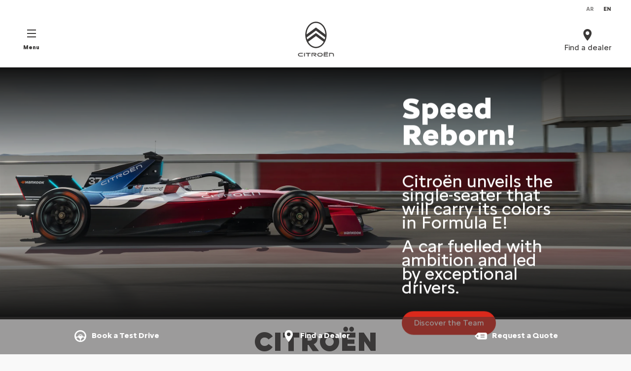

--- FILE ---
content_type: text/html;charset=utf-8
request_url: https://www.citroen.ae/en/
body_size: 13352
content:
<!DOCTYPE html>
<html dir="ltr" lang="en">
<head>
<meta charset="utf-8"/>
<meta http-equiv="X-UA-Compatible" content="IE=Edge"/>
<meta http-equiv="content-type" content="text/html; charset=UTF-8"/>
<meta name="viewport" content="width=device-width, initial-scale=1"/>
<meta name="keywords"/>
<meta name="author"/>
<meta name="description" content="Welcome to the official website of Citroën UAE. SUV, city cars, sedan… Discover our full range of exclusive vehicles and services."/>
<meta name="thousandSeparator"/>
<meta name="decimalSeparator"/>
<meta name="dateFormat" content="01/01/1970"/>
<meta name="localeNext" content="Next"/>
<meta name="localePrev" content="Previous"/>
<title>New Vehicles | Citroën United Arab Emirates</title>
<script defer="defer" type="text/javascript" src="https://rum.hlx.page/.rum/@adobe/helix-rum-js@%5E2/dist/rum-standalone.js" data-routing="env=prod,tier=publish,ams=OPEL Automobile GMBH"></script>
<link href="https://www.googletagmanager.com" rel="preconnect" crossorigin />
<link href="https://prod-dot-carussel-dwt.appspot.com" rel="preconnect" crossorigin />
<link href="https://assets.adobedtm.com" rel="preconnect" crossorigin />
<link href="https://cm.everesttech.net" rel="preconnect" crossorigin />
<link href="https://dpm.demdex.net" rel="preconnect" crossorigin />
<link href="https://api.gdpr-banner.awsmpsa.com" rel="preconnect" crossorigin />
<link href="https://europe-west1-cookiebannergdpr.cloudfunctions.net" rel="preconnect" crossorigin />
<meta property="og:title"/>
<meta property="og:type" content="website"/>
<meta property="og:image"/>
<meta property="og:description"/>
<meta property="og:url" content="https://www.citroen.ae/en/"/>
<meta name="twitter:card" content="summary"/>
<meta name="twitter:title"/>
<meta name="twitter:description"/>
<meta name="twitter:image"/>
<meta name="twitter:site" content="@twitter"/>
<meta name="brand" content="citroen"/>
<meta name="theme" content="citroen2022"/>
<meta name="analyticsEngine" content="google"/>
<meta name="bodystyle"/>
<meta name="bodystyleId"/>
<meta name="carline"/>
<meta name="modelYear" content=""/>
<meta name="vehicleContextPath"/>
<meta name="modelId"/>
<meta name="bodyStyleId"/>
<meta name="engineTypeId"/>
<meta name="derivedModelId"/>
<meta name="energyId"/>
<meta name="gradeId"/>
<meta name="vehicleId"/>
<meta name="persona"/>
<meta name="path" content="L2NvbnRlbnQvY2l0cm9lbi93b3JsZHdpZGUvdW5pdGVkX2FyYWJfZW1pcmF0ZXMvZW4vaW5kZXg=PuGlIfE"/>
<meta name="mvesUrl"/>
<meta name="mvesErrorMessage" content="Les données wltp n&#39;ont pas pu être chargées suite à un problème technique"/>
<script>
            var siteOwner = "central";
            var siteTarget = "B2C";
            var siteFamily = "new cars";
            var vehicleModelBodystyle = "";
            var vehicleModelBodystyleLabel = "";
            var isMobile = window.matchMedia('(max-width: 767px)').matches;
            var device = isMobile ? 'mobile' : 'desktop';
            /**
             * dataLayer is initialized with the basic values needed for dynamic yield in header, then the rest of values
             * will be populated by stat_global and cowp analytics module
             * for more information refer to the stat_global.html and cowp analytics module file (frontend/mars-aem-ui/js/mod/analytics.js)
             */

            var dataLayer = window.dataLayer || [];

            var dataLayerBasicValue = {
                "brand": "citroen",
                "language": "en",
                "country": "ae",
                "pageCategory": "home page",
                "virtualPageURL": "\/content\/citroen\/worldwide\/united_arab_emirates\/en\/",
                "siteOwner": siteOwner,
                "siteTarget": siteTarget,
                "siteFamily": siteFamily,
                "formsName": "",
                "mainStepIndicator": "",
                "vehicleModelBodystyle" : vehicleModelBodystyle,
                "vehicleModelBodystyleLabel" : vehicleModelBodystyleLabel,
                "vehicleCategory" : "",
                "rumTarget" : "",
                "pageVariant" : "",
                "pageTarget" : "",
                "deviceType": device
            };
            dataLayer.push(dataLayerBasicValue);
      </script>
<script>
      // we can add settings in this section to configure some third party scripts that are not managed by the banner (ie AB Tasty)
      function PSAConsentManagerLaunch(w,name) {
      }
    </script>
<script type="text/javascript" id="psa_tarteauxprunes_launcher" src="https://ressource.gdpr-banner.awsmpsa.com/js/tarteauxprunes.js" data-autoload="true" data-origin="prod" data-template="d1" data-callback="PSAConsentManagerLaunch">
    </script>
<link rel="stylesheet" href="/etc.clientlibs/mars/components/media/tiled_gallery/clientlibs/site.min.css" type="text/css">
<link rel="stylesheet" href="/etc.clientlibs/core/wcm/components/carousel/v1/carousel/clientlibs/site.min.css" type="text/css">
<script src="/etc.clientlibs/mars/components/media/tiled_gallery/clientlibs/site.min.js"></script>
<script src="/etc.clientlibs/core/wcm/components/carousel/v1/carousel/clientlibs/site.min.js"></script>
<link rel="stylesheet" href="/etc.clientlibs/core/wcm/components/tabs/v1/tabs/clientlibs/site.min.css" type="text/css">
<script src="/etc.clientlibs/core/wcm/components/commons/site/clientlibs/container.min.js"></script>
<script src="/etc.clientlibs/core/wcm/components/tabs/v1/tabs/clientlibs/site.min.js"></script>
<script>
        (function() {
            window.languageScript = 'ltr';
        })();

    </script>
<link rel="stylesheet" href="/etc/clientlibs/mars/commons.lc-20251126154417-lc.min.css" type="text/css">
<link rel="stylesheet" href="/etc/clientlibs/citroen2022/head/css/ltr/global.lc-20251126154417-lc.min.css" type="text/css">
<link rel="stylesheet" href="/etc.clientlibs/stellantis-whitelabel/clientlibs/theme/citroen.lc-1765987248261-lc.min.css" type="text/css">
<script src="/etc/clientlibs/citroen2022/head/js.lc-20251126154417-lc.min.js"></script>
<link rel="stylesheet" href="/etc.clientlibs/stellantis-whitelabel/clientlibs/Design-system/citroen.lc-1765987245940-lc.min.css" type="text/css">
<link rel="stylesheet" href="/etc.clientlibs/stellantis-whitelabel/clientlibs/WlButton.lc-1765987249105-lc.min.css" type="text/css" data-app-css-wl="WlButton"/>
<link rel="icon" type="image/vnd.microsoft.icon" href="/etc/designs/citroen/favicon.ico"/>
<link rel="apple-touch-icon" href="/etc/designs/citroen/favicon.png"/>
<script type="text/javascript">
        // ------ Start of DY Context ------ //
        var dataLayer = window['dataLayer'] || [];
        var pageType = "";
        var contextData = "";

        if (dataLayer[0] && dataLayer[0].pageCategory === "home page") {
            pageType = "HOMEPAGE";
            contextData = "";
        } else if (dataLayer[0] && (dataLayer[0].pageCategory === "product page" || dataLayer[0].pageCategory === "range page" || dataLayer[0].mainStepName === "contact details" )) {
            dataLayer.forEach(function (v, i) {
                var bodyStyleLocation = dataLayer[i];
                if (bodyStyleLocation.hasOwnProperty("vehicleModelBodystyle")) {
                    pageType = "PRODUCT";
                    contextData = bodyStyleLocation.vehicleModelBodystyle.slice(0,4);
                }
            });
        } else {
            pageType = "OTHER";
            contextData = "";
        }
        window.DY = window.DY || {};
        DY.recommendationContext = { type: pageType, data: [contextData] }

        // ------ End of DY Context ------ //

        // ------ Start of DY Consent manager ------ //
        var gdprCountryRegex = /fr|de|be|uk|gb|ch|es|it|at|lu|nl|pt|pl|bg|hr|dk|ee|fi|gr|hu|ie|lt|mt|ro|sk|si|se|cz|no|gp|mq|gf|yt|re|tr|ru|ar|br|cl|dz|jp|mx|ua/;
        window.DY = window.DY || {};
        window.DYO = window.DYO || {};
        //var dataLayer = window['dataLayer'] || [];


        setTimeout(function () {
            getDataLayerLoadedInterval = setInterval(getDataLayerLoaded, 100);
        }, 10);

        setTimeout(function () {
            clearInterval(getDataLayerLoadedInterval);
        }, 60000);

        function searchLastEventDataLayer(eventName) {
            var lastIndex = -1;
            dataLayer.map(function (key, index) {
                if (key.brand === eventName) {
                    if (index > lastIndex) {
                        lastIndex = index;
                    }
                }
            });
            return lastIndex;
        }

        function getDataLayerLoaded() {
            //var eventSearchIndex = searchLastEventDataLayer("peugeot");
            //we want to support more brands
            var eventSearchIndex = searchLastEventDataLayer('citroen');
            var currentMainStepName = -1;

            if (eventSearchIndex > -1) {
                currentMainStepName = dataLayer[eventSearchIndex]["country"];
                DYConsentManager(currentMainStepName);
                clearInterval(getDataLayerLoadedInterval);
            }
        }

        function DYConsentManager(countryIsGDPR) {
            // --- If the country is included in the gdpr zone  --- //
            if (gdprCountryRegex.test(countryIsGDPR)) {
                // --- If it is an old user --- //
                var dCookie = document.cookie;
                if (dCookie.includes("_psac_gdpr_consent_given")) {
                    if (dCookie.includes("_psac_gdpr_consent_purposes=[cat_ana][cat_com]") || dCookie.includes("_psac_gdpr_consent_purposes=[cat_com]")) {
                        DY.userActiveConsent = {accepted: true};
                        DYO.ActiveConsent.updateConsentAcceptedStatus(true);
                        console.log("[COM]DYConsentIsgiven: true");
                    } else {
                        DY.userActiveConsent = {accepted: false}
                        DYO.ActiveConsent.updateConsentAcceptedStatus(false);
                        console.log("[NOCOM]DYConsentIsgiven: false");
                    }
                } else {
                    setTimeout(function () {
                        try {
                            var datalayerInterval = setInterval(function () {
                                var datalayerIteratif = window.dataLayer;
                                for (const item in datalayerIteratif) {
                                    if (
                                        datalayerIteratif[item]["event"] ===
                                        "gdprclosepopin"
                                    ) {
                                        var dCookie = document.cookie;
                                        if (dCookie.includes("_psac_gdpr_consent_given")) {
                                            if (dCookie.includes("_psac_gdpr_consent_purposes=[cat_ana][cat_com]") || dCookie.includes("_psac_gdpr_consent_purposes=[cat_com]")) {
                                                DY.userActiveConsent = {accepted: true};
                                                DYO.ActiveConsent.updateConsentAcceptedStatus(true);
                                                console.log("DYConsentIsgiven: true");
                                            } else {
                                                DY.userActiveConsent = {accepted: false}
                                                DYO.ActiveConsent.updateConsentAcceptedStatus(false);
                                                console.log("DYConsentIsgiven: false");
                                            }
                                        } else {
                                            console.log("DYConsent: Waiting ...");
                                        }
                                        clearInterval(datalayerInterval);
                                    }
                                }
                            }, 500)
                        } catch (error) {
                            console.log('DYConsent: Waiting datalayer ...')
                        }
                    }, 10);
                }

            } else {
                DY.userActiveConsent = {accepted: true};
            }
        }

        // ------ End of DY Consent manager ------ //
    </script>
<link rel="preconnect" href="//cdn-eu.dynamicyield.com"/>
<link rel="preconnect" href="//st-eu.dynamicyield.com"/>
<link rel="preconnect" href="//rcom-eu.dynamicyield.com"/>
<link rel="dns-prefetch" href="//cdn-eu.dynamicyield.com"/>
<link rel="dns-prefetch" href="//st-eu.dynamicyield.com"/>
<link rel="dns-prefetch" href="//rcom-eu.dynamicyield.com"/>
<script type="text/javascript" src="//cdn-eu.dynamicyield.com/api/9878840/api_dynamic.js"></script>
<script type="text/javascript" src="//cdn-eu.dynamicyield.com/api/9878840/api_static.js"></script>
</head>
<body>
<a href="#main" class="q-skip-to-content button primary">Voir le contenu</a>
<div class="off-canvas-wrap" data-offcanvas>
<div class="inner-wrap">
<style>
.off-canvas-wrap.move-right.xf-mobile-menu{height:100vh;width:100vw;}
.citroen-xf-override{height:100vh;width:100vw!important;}
.peugeot-xf-override{position:absolute;}
.peugeot-xf-back-button-override{z-index:1006;}
.opel-xf-override{height:100vh;width:100vw!important;overflow:auto!important;}
</style>
<div class="q-offcanvas-header hide-for-large-up    ">
<span class="offcanvas-header"></span>
<a href="#" class="q-close-primary-nav">
<i class="icon icon-close"></i>
</a>
</div>
<aside class="q-mod q-mod-nav-offcanvas q-nav-offcanvas left-off-canvas-menu
		hide-for-large-up   ">
<div class="q-nav-offcanvas__scroller">
<ul class="off-canvas-list false">
<li class="navbar-header-content   active">
<a href="/en/" target="_self" class=" off-canvas-list__link">
<i class="icon icon-home"></i>
</a>
</li>
<li class="has-submenu js-has-submenu  off-canvas-list__item  ">
<a class="off-canvas-list__link q-mod q-mod-analytics" href="#" data-nav-section="index" data-nav-submenu data-gtm-event="uaevent" data-gtm-event-category="d1-homepage::Header::PrimaryNavigation" data-gtm-event-action="Display::Menu">
<span>Models</span>
</a>
<ul data-submenu class="left-submenu ">
<li class="off-canvas-list__item navbar-header-content back js-first-level-parent">
<a>WELCOME</a>
</li>
<li class="off-canvas-list__item">
<label class="title">
<span>Models</span>
</label>
</li>
<li class=" off-canvas-list__item">
<div class="q-mod q-mod-vehicle-selector q-vehicle-selector q-grid-overflow-large show-for-medium-up collapse q-selector-none q-with-pagination" data-vehicle-selector-saved="false">
<div class="q-slider" data-slider-options="{&#34;dots&#34;:true,&#34;arrows&#34;:true,&#34;slidesToScroll&#34;:4,&#34;slidesToShow&#34;:4}" data-dtm-options="{&#34;nextArrow&#34;:[null,null],&#34;prevArrow&#34;:[null,null]}" data-gtm-options="{&#34;event-labels&#34;:[null,null],&#34;event-category&#34;:&#34;d1-homepage::Content&#34;,&#34;event-action&#34;:&#34;ClickOn::{{elem}}&#34;,&#34;event&#34;:&#34;uaevent&#34;}">
<div class="q-carline-item q-slider-item ">
<div class="q-carline-item__inner" tabindex="0">
<a class="q-no-link stat-text-link  q-mod q-mod-analytics" tabindex="-1" data-gtm-event="uaevent" data-gtm-event-action="ClickOn::JellyBeanImage" data-gtm-event-label="C4" data-target="e852bbf7-148d-4dab-bfec-6eee41ae380e" title="C4" data-dtm="vehicle selector" href="/en/models/new-c4.html">
<div class="q-image-container">
<img src="/content/dam/citroen/saudi-arabia/car-thumbnails/C4_576x324.jpg" title="C4" alt="C4" class="stat-image-link" data-dtm="vehicle selector"/>
</div>
<div class="q-title ellipsis js-text-ellipsis">
<span class="q-label"> C4</span>
</div>
</a>
</div>
</div>
<div class="q-carline-item q-slider-item ">
<div class="q-carline-item__inner" tabindex="0">
<a class="q-no-link stat-text-link  q-mod q-mod-analytics" tabindex="-1" data-gtm-event="uaevent" data-gtm-event-action="ClickOn::JellyBeanImage" data-gtm-event-label="C4 X" data-target="bac84519-ae81-4496-b5c2-326f45802231" title="C4 X" data-dtm="vehicle selector" href="/en/models/new-c4x.html">
<div class="q-image-container">
<img src="/content/dam/citroen/saudi-arabia/car-thumbnails/C4x_576x324.jpg" title="C4 X" alt="C4 X" class="stat-image-link" data-dtm="vehicle selector"/>
</div>
<div class="q-title ellipsis js-text-ellipsis">
<span class="q-label"> C4 X</span>
</div>
</a>
</div>
</div>
<div class="q-carline-item q-slider-item ">
<div class="q-carline-item__inner" tabindex="0">
<a class="q-no-link stat-text-link  q-mod q-mod-analytics" tabindex="-1" data-gtm-event="uaevent" data-gtm-event-action="ClickOn::JellyBeanImage" data-gtm-event-label="C5 Aircross" data-target="d2131568-91b1-44de-a715-5a467efbfd32" title="C5 Aircross" data-dtm="vehicle selector" href="/en/models/c5-aircross-suv.html">
<div class="q-image-container">
<img src="/content/dam/citroen/saudi-arabia/car-thumbnails/C5%20Aircross_576x324.jpg" title="C5 Aircross" alt="C5 Aircross" class="stat-image-link" data-dtm="vehicle selector"/>
</div>
<div class="q-title ellipsis js-text-ellipsis">
<span class="q-label"> C5 Aircross</span>
</div>
</a>
</div>
</div>
<div class="q-carline-item q-slider-item ">
<div class="q-carline-item__inner" tabindex="0">
<a class="q-no-link stat-text-link  q-mod q-mod-analytics" tabindex="-1" data-gtm-event="uaevent" data-gtm-event-action="ClickOn::JellyBeanImage" data-gtm-event-label="NEW SPACETOURER" data-target="47684e0e-df8d-4201-9e90-8f10f93074dc" title="NEW SPACETOURER" data-dtm="vehicle selector" href="/en/models/new-spacetourer.html">
<div class="q-image-container">
<img src="/content/dam/citroen/saudi-arabia/car-thumbnails/spacetourer_L1_576x324.jpg" title="NEW SPACETOURER" alt="New SpaceTourer" class="stat-image-link" data-dtm="vehicle selector"/>
</div>
<div class="q-title ellipsis js-text-ellipsis">
<span class="q-label"> NEW SPACETOURER</span>
</div>
</a>
</div>
</div>
<div class="q-carline-item q-slider-item ">
<div class="q-carline-item__inner" tabindex="0">
<a class="q-no-link stat-text-link  q-mod q-mod-analytics" tabindex="-1" data-gtm-event="uaevent" data-gtm-event-action="ClickOn::JellyBeanImage" data-gtm-event-label="JUMPY" data-target="e35a4477-be6c-4ebf-a29c-eaf68a9d5cf7" title="JUMPY" data-dtm="vehicle selector" href="/en/models/jumpy.html">
<div class="q-image-container">
<img src="/content/dam/citroen/united_arab_emirates/jumpy_576x324.png" title="JUMPY" alt="Jumpy Van" class="stat-image-link" data-dtm="vehicle selector"/>
</div>
<div class="q-title ellipsis js-text-ellipsis">
<span class="q-label"> JUMPY</span>
</div>
</a>
</div>
</div>
</div>
</div>
<div class="q-mod q-mod-vehicle-selector-mobile-list q-vehicle-selector-mobile-list row show-for-small-only">
<div></div>
<ul class="q-stacked-list">
<li class="q-expander-item js-expander-item q-list-item q-with-price js-has-submenu">
<a class="row collapse stat-image-link q-bodystyle-link q-mod q-mod-analytics" data-dtm="suggested bodystyles" data-nav-section="index" href="/en/models/new-c4.html" target="_self" data-gtm-event="uaevent" data-gtm-event-category="d1-homepage::Header::PrimaryNavigation" data-gtm-event-action="Redirection::Internal" data-gtm-event-label="C4">
<div class="q-picture-container columns small-5 medium-12">
<img src="/content/dam/citroen/saudi-arabia/car-thumbnails/C4_576x324.jpg" title="C4" alt="C4"/>
</div>
<div class="q-label-container columns small-7 medium-12">
<div class="q-label">C4</div>
</div>
</a>
</li>
</ul>
<div></div>
<ul class="q-stacked-list">
<li class="q-expander-item js-expander-item q-list-item q-with-price js-has-submenu">
<a class="row collapse stat-image-link q-bodystyle-link q-mod q-mod-analytics" data-dtm="suggested bodystyles" data-nav-section="index" href="/en/models/new-c4x.html" target="_self" data-gtm-event="uaevent" data-gtm-event-category="d1-homepage::Header::PrimaryNavigation" data-gtm-event-action="Redirection::Internal" data-gtm-event-label="C4 X">
<div class="q-picture-container columns small-5 medium-12">
<img src="/content/dam/citroen/saudi-arabia/car-thumbnails/C4x_576x324.jpg" title="C4 X" alt="C4 X"/>
</div>
<div class="q-label-container columns small-7 medium-12">
<div class="q-label">C4 X</div>
</div>
</a>
</li>
</ul>
<div></div>
<ul class="q-stacked-list">
<li class="q-expander-item js-expander-item q-list-item q-with-price js-has-submenu">
<a class="row collapse stat-image-link q-bodystyle-link q-mod q-mod-analytics" data-dtm="suggested bodystyles" data-nav-section="index" href="/en/models/c5-aircross-suv.html" target="_self" data-gtm-event="uaevent" data-gtm-event-category="d1-homepage::Header::PrimaryNavigation" data-gtm-event-action="Redirection::Internal" data-gtm-event-label="C5 Aircross">
<div class="q-picture-container columns small-5 medium-12">
<img src="/content/dam/citroen/saudi-arabia/car-thumbnails/C5%20Aircross_576x324.jpg" title="C5 Aircross" alt="C5 Aircross"/>
</div>
<div class="q-label-container columns small-7 medium-12">
<div class="q-label">C5 Aircross</div>
</div>
</a>
</li>
</ul>
<div></div>
<ul class="q-stacked-list">
<li class="q-expander-item js-expander-item q-list-item q-with-price js-has-submenu">
<a class="row collapse stat-image-link q-bodystyle-link q-mod q-mod-analytics" data-dtm="suggested bodystyles" data-nav-section="index" href="/en/models/new-spacetourer.html" target="_self" data-gtm-event="uaevent" data-gtm-event-category="d1-homepage::Header::PrimaryNavigation" data-gtm-event-action="Redirection::Internal" data-gtm-event-label="NEW SPACETOURER">
<div class="q-picture-container columns small-5 medium-12">
<img src="/content/dam/citroen/saudi-arabia/car-thumbnails/spacetourer_L1_576x324.jpg" title="New SpaceTourer" alt="New SpaceTourer"/>
</div>
<div class="q-label-container columns small-7 medium-12">
<div class="q-label">NEW SPACETOURER</div>
</div>
</a>
</li>
</ul>
<div></div>
<ul class="q-stacked-list">
<li class="q-expander-item js-expander-item q-list-item q-with-price js-has-submenu">
<a class="row collapse stat-image-link q-bodystyle-link q-mod q-mod-analytics" data-dtm="suggested bodystyles" data-nav-section="index" href="/en/models/jumpy.html" target="_self" data-gtm-event="uaevent" data-gtm-event-category="d1-homepage::Header::PrimaryNavigation" data-gtm-event-action="Redirection::Internal" data-gtm-event-label="JUMPY">
<div class="q-picture-container columns small-5 medium-12">
<div class="new">New</div>
<img src="/content/dam/citroen/united_arab_emirates/jumpy_576x324.png" title="Jumpy Van" alt="Jumpy Van"/>
</div>
<div class="q-label-container columns small-7 medium-12">
<div class="q-label">JUMPY</div>
</div>
</a>
</li>
</ul>
</div>
</li>
<li class=" off-canvas-list__item">
<div class="aem-Grid aem-Grid--12 aem-Grid--default--12 ">
<div class="visual_frame aem-GridColumn aem-GridColumn--default--12"><div class="q-visual-frame">
<div class="aem-Grid aem-Grid--12 aem-Grid--default--12 ">
<div class="headline_text_v2 headline_text headline_text--size-sm aem-GridColumn aem-GridColumn--default--12">	<div class="q-mod q-mod-headline-text q-headline-text q-ht-stacked  q-btn-bottom  q-ht-expander-margin-none">
<div class="q-headline-container  flexbox-container q-no-content">
<div class="ht-headline-row ht-headline-row--empty">
</div>
</div>
</div>
</div>
<div class="ghost aem-GridColumn aem-GridColumn--default--12">
</div>
</div>
</div>
</div>
<div class="ghost aem-GridColumn aem-GridColumn--default--12">
</div>
<div class="visual_frame aem-GridColumn aem-GridColumn--default--12"><div class="q-visual-frame">
<div class="aem-Grid aem-Grid--12 aem-Grid--default--12 ">
<div class="ghost aem-GridColumn aem-GridColumn--default--12">
</div>
</div>
</div>
</div>
</div>
</li>
</ul>
</li>
<li class="has-submenu js-has-submenu  off-canvas-list__item  ">
<a class="off-canvas-list__link q-mod q-mod-analytics" href="#" data-nav-section="index" data-nav-submenu data-gtm-event="uaevent" data-gtm-event-category="d1-homepage::Header::PrimaryNavigation" data-gtm-event-action="Display::Menu">
<span>Maintain</span>
</a>
<ul data-submenu class="left-submenu ">
<li class="off-canvas-list__item navbar-header-content back js-first-level-parent">
<a>WELCOME</a>
</li>
<li class="off-canvas-list__item">
<label class="title">
<span>Maintain</span>
</label>
</li>
<li class=" off-canvas-list__item">
<a class="off-canvas-list__link" href="/en/tools/find-a-workshop.html">
<span>Contact a workshop</span>
</a>
</li>
</ul>
</li>
<li class="has-submenu js-has-submenu  off-canvas-list__item  ">
<a class="off-canvas-list__link q-mod q-mod-analytics" href="#" data-nav-section="index" data-nav-submenu data-gtm-event="uaevent" data-gtm-event-category="d1-homepage::Header::PrimaryNavigation" data-gtm-event-action="Display::Menu">
<span>About Citroën</span>
</a>
<ul data-submenu class="left-submenu ">
<li class="off-canvas-list__item navbar-header-content back js-first-level-parent">
<a>WELCOME</a>
</li>
<li class="off-canvas-list__item">
<label class="title">
<span>About Citroën</span>
</label>
</li>
<li class=" off-canvas-list__item">
<a class="off-canvas-list__link" href="/en/about-citroen/citroen-in-a-few-figures.html">
<span>Citroën in a few figures</span>
</a>
</li>
<li class=" off-canvas-list__item">
<a class="off-canvas-list__link" href="/en/about-citroen/history.html">
<span>Citroën history</span>
</a>
</li>
<li class=" off-canvas-list__item">
<a class="off-canvas-list__link" href="/en/about-citroen/concept-cars.html">
<span>Our concept cars</span>
</a>
</li>
<li class=" off-canvas-list__item">
<a class="off-canvas-list__link" href="/en/about-citroen/philosophy.html">
<span>Our philosophy</span>
</a>
</li>
<li class="off-canvas-list__item has-submenu js-has-submenu ">
<a class="off-canvas-list__link q-mod q-mod-analytics" href="#" data-nav-section="index" data-nav-submenu data-gtm-event="uaevent" data-gtm-event-category="d1-homepage::Header::PrimaryNavigation" data-gtm-event-action="Display::Menu">
<span>Your wellness</span>
</a>
<ul data-submenu class="left-submenu ">
<li class="off-canvas-list__item navbar-header-content back ">
<a>About Citroën</a>
</li>
<li class="off-canvas-list__item">
<label class="title">
<span>Your wellness</span>
</label>
</li>
<li class="off-canvas-list__item has-submenu js-has-submenu ">
<a class="off-canvas-list__link q-mod q-mod-analytics" href="#" data-nav-section="index" data-nav-submenu data-gtm-event="uaevent" data-gtm-event-category="d1-homepage::Header::PrimaryNavigation" data-gtm-event-action="Display::Menu">
<span>Made for Comfort</span>
</a>
<ul data-submenu class="left-submenu ">
<li class="off-canvas-list__item navbar-header-content back ">
<a>Your wellness</a>
</li>
<li class="off-canvas-list__item">
<label class="title">
<span>Made for Comfort</span>
</label>
</li>
<li class=" off-canvas-list__item">
<a class="off-canvas-list__link" href="/en/about-citroen/comfort.html">
<span>Citroën advanced comfort</span>
</a>
</li>
</ul>
</li>
<li class="off-canvas-list__item has-submenu js-has-submenu ">
<a class="off-canvas-list__link q-mod q-mod-analytics" href="#" data-nav-section="index" data-nav-submenu data-gtm-event="uaevent" data-gtm-event-category="d1-homepage::Header::PrimaryNavigation" data-gtm-event-action="Display::Menu">
<span>Citroën Experience</span>
</a>
<ul data-submenu class="left-submenu ">
<li class="off-canvas-list__item navbar-header-content back ">
<a>Your wellness</a>
</li>
<li class="off-canvas-list__item">
<label class="title">
<span>Citroën Experience</span>
</label>
</li>
<li class=" off-canvas-list__item">
<a class="off-canvas-list__link" href="/en/about-citroen/citroen-experience/la-maison-citroen.html">
<span>La maison Citroën</span>
</a>
</li>
<li class=" off-canvas-list__item">
<a class="off-canvas-list__link" href="https://lifestyle.citroen.com/">
<span>Lifestyle shop</span>
</a>
</li>
</ul>
</li>
</ul>
</li>
</ul>
</li>
<li class=" off-canvas-list__item  ">
<a href="https://ar-ct.sensushosting.com/" target="_self" class=" off-canvas-list__link q-mod q-mod-analytics" data-gtm-event="uaevent" data-gtm-event-category="d1-homepage::Header::PrimaryNavigation" data-gtm-event-action="Display::Menu">
<span>VR Showroom</span>
</a>
</li>
</ul>
<div class="off-canvas-util-nav">
<ul class="off-canvas-list shopping-tools  ">
<li>
<a class="q-button button q-button-icon shopping-tool  q-mod q-mod-button-link stat-icon-link  left-aligned analytics" href="/en/tools/book-a-test-drive.html" title="RÉSERVER UN ESSAI" data-gtm-event="uaevent" data-gtm-event-category="d1-homepage::Shoppingtool" data-gtm-event-label="Book a Test Drive" data-persona='[]'>
<i class="icon icon-driving-aid" aria-label="Book a Test Drive"></i>
<span class="q-label">Book a Test Drive</span>
</a>
</li>
<li>
<a class="q-button button q-button-icon shopping-tool  q-mod q-mod-button-link stat-icon-link  left-aligned analytics" href="/en/tools/find-a-workshop.html" title="Find a Dealer" data-gtm-event="uaevent" data-gtm-event-category="d1-homepage::Shoppingtool" data-gtm-event-label="Find a Dealer" data-persona='[]'>
<i class="icon icon-place-on-map"></i>
<span class="q-label">Find a Dealer</span>
</a>
</li>
<li>
<a class="q-button button q-button-icon shopping-tool  q-mod q-mod-button-link stat-icon-link  left-aligned analytics" href="/en/tools/request-a-quote.html" title="Request a Quote" data-gtm-event="uaevent" data-gtm-event-category="d1-homepage::Shoppingtool" data-gtm-event-label="Request a Quote" data-persona='[]'>
<i class="icon icon-offer-badge" aria-label="Request a Quote"></i>
<span class="q-label">Request a Quote</span>
</a>
</li>
</ul>
</div>
</div>
</aside>
<div class="q-page-container  
					 grid-bg-white" data-page-template-name="d1-homepage">
<div class="q-print-header top-bar ">
<span class="title">HOME PAGE</span>
<span class="logo-container">
<a href="/en/">
<img class="logo" alt="Home" title="Home" src="/content/dam/citroen/master/b2c/home/logo/citroen-logo.png"/>
</a>
</span>
</div>
<style>
        .tab-bar-inner-ds-xf-override{width:100vw;}
        .tab-bar-inner-peugeot-xf-override{width:100vw;}
    </style>
<div class="q-nav-primary q-mod q-mod-nav-primary q-nav-primary--anchor    " data-current-page="index" data-type="normal">
<nav class="top-bar " data-topbar role="navigation" data-options="is_hover: false">
<div class="q-language-selector-container q-language-selector-container--list">
<div class="q-mod q-mod-language-selector q-language-selector q-language-selector--list " data-default-language-code="ar" data-current-language-code="en">
<ul id="q-language-selector" class="q-language-selector__list ">
<li class="q-language-selector__item ">
<a class="q-language-link q-language-selector__link" href="/ar/" data-language-code="ar">
<div class="q-language-selector__text">ar</div>
</a>
</li>
<li class="q-language-selector__item q-selected">
<a class="q-language-link q-language-selector__link" href="" data-language-code="en">
<div class="q-language-selector__text">en</div>
</a>
</li>
</ul>
</div>
</div>
<section class="top-bar-section js-hamburger-menu hamburger-menu" data-lang-selector-enabled>
<div class="actions">
<div class="q-mod q-mod-analytics hamburger-menu__toggle" data-gtm-event="uaevent" data-gtm-event-category="d1-homepage::Header" data-gtm-event-action="Display::Burger::Menu" data-gtm-event-label="Menu">
<button class="js-hamburger-menu-toggle q-hamburger q-hamburger--squeeze">
<span class="q-hamburger__box">
<span class="q-hamburger__inner"></span>
</span>
<span class="q-hamburger__label">Menu</span>
</button>
</div>
</div>
<div class="logo-wrap">
<a href="/en/" class="logo-container stat-logo q-mod q-mod-analytics" data-dtm="nav primary" data-gtm-event="uaevent" data-gtm-event-category="PrimaryNavigation" data-gtm-event-action="ClickOn::Logo" data-gtm-event-label="Home">
<img class="logo logo--base" alt="Home" title="Home" src="/content/dam/citroen/master/b2c/home/logo/citroen-logo.png"/>
</a>
</div>
<ul class="js-utility-menu utility utility-links ">
<li class="utility-links__item     ">
<a href="/en/tools/find-a-workshop.html" target="_self" class="utility-links__link  js-utility-link stat-text-link    q-mod q-mod-analytics" data-dtm="nav primary" data-gtm-event="uaevent" data-gtm-event-category="d1-homepage::Header::PrimaryNavigation" data-gtm-event-action="ClickOn::ShoppingMenu" data-gtm-event-label="Find a dealer">
<i class="icon icon-place-on-map"></i>
<span>Find a dealer</span>
</a>
</li>
</ul>
<div class="first-level-container ">
<ul class="first-level js-hamburger-menu-nav hamburger-menu__nav ">
<li class="has-flyout    ">
<a href="/en/citroen-range.html" target="_self" class=" stat-text-link q-mod q-mod-analytics" title="Models" data-dtm="nav primary" data-gtm-event="uaevent" data-gtm-event-category="d1-homepage::Header::PrimaryNavigation" data-gtm-event-action="Display::Menu" data-flyout-url="/en/partials-collection/models-flyout.html">
<span>Models</span>
</a>
</li>
<li class="has-flyout    ">
<a href="/en/maintain/services.html" target="_self" class=" stat-text-link q-mod q-mod-analytics" title="Maintain" data-dtm="nav primary" data-gtm-event="uaevent" data-gtm-event-category="d1-homepage::Header::PrimaryNavigation" data-gtm-event-action="Display::Menu" data-flyout-url="/en/partials-collection/maintain.html">
<span>Maintain</span>
</a>
</li>
<li class="has-flyout    ">
<a href="/en/about-citroen/philosophy.html" target="_self" class=" stat-text-link q-mod q-mod-analytics" title="About Citroën" data-dtm="nav primary" data-gtm-event="uaevent" data-gtm-event-category="d1-homepage::Header::PrimaryNavigation" data-gtm-event-action="Display::Menu" data-flyout-url="/en/partials-collection/about-citroen.html">
<span>About Citroën</span>
</a>
</li>
<li class="    ">
<a href="https://ar-ct.sensushosting.com/" target="_self" class=" stat-text-link q-mod q-mod-analytics" title="VR Showroom" data-dtm="nav primary" data-gtm-event="uaevent" data-gtm-event-category="d1-homepage::Header::PrimaryNavigation" data-gtm-event-action="Display::Menu">
<span>VR Showroom</span>
</a>
</li>
</ul>
</div>
</section>
</nav>
<div class="nav-flyout">
<div class="q-loader q-flyout-spinner"></div>
</div>
<nav class="tab-bar hide-for-large-up">
<div class="tab-bar__inner  ">
<section class="left-small actions-section">
<a class="q-mod q-mod-analytics q-hamburger q-hamburger--squeeze left-off-canvas-toggle" data-gtm-event="uaevent" data-gtm-event-category="d1-homepage::Header" data-gtm-event-action="Display::Burger::Menu" data-gtm-event-label="Menu" tabindex="0">
<span class="q-hamburger__box">
<span class="q-hamburger__inner"></span>
</span>
</a>
</section>
<section class="middle tab-bar-section">
<div class="q-nav-anchor-dropdown">
<button data-dropdown="dropdown-anchor-navigation" class="stat-dropdown button dropdown q-dropdown" data-dtm="anchor navigation">
HOME PAGE
</button>
<ul id="dropdown-anchor-navigation" class="f-dropdown q-scroller-list" data-dropdown-content>
<li class="q-scroller-content-item    ">
<a class="q-list-link stat-dropdown q-mod q-mod-analytics" href="#discover" title="DISCOVER THE RANGE" data-dtm="anchor navigation" data-gtm-event="uaevent" data-gtm-event-category="d1-homepage::Rangebar" data-gtm-event-action="Anchor" data-gtm-event-label="DISCOVER THE RANGE">
<span class="q-label">DISCOVER THE RANGE</span>
</a>
</li>
<li class="q-scroller-content-item    ">
<a class="q-list-link stat-dropdown q-mod q-mod-analytics" href="#maintain" title="MAINTAIN MY CAR" data-dtm="anchor navigation" data-gtm-event="uaevent" data-gtm-event-category="d1-homepage::Rangebar" data-gtm-event-action="Anchor" data-gtm-event-label="MAINTAIN MY CAR">
<span class="q-label">MAINTAIN MY CAR</span>
</a>
</li>
</ul>
</div>
</section>
<section class="right-small logo-section">
<a class="logo-container q-mod q-mod-analytics" href="/en/" data-gtm-event="uaevent" data-gtm-event-category="PrimaryNavigation" data-gtm-event-action="ClickOn::Logo" data-gtm-event-label="Home">
<img class="logo logo--base" alt="Home" title="Home" src="/content/dam/citroen/master/b2c/home/logo/citroen-logo.png"/>
</a>
</section>
</div>
</nav>
</div>
<div data-app-gl="SingleLegalEntity" name="SingleLegalEntity" data-props="{}"></div>
<section class="main-section" id="main">
<div class="q-modal-content">
<div>
</div>
<div class="q-masthead q-mod q-mod-masthead">
<div class="aem-Grid aem-Grid--12 aem-Grid--default--12 ">
</div>
</div>
<div class="aem-Grid aem-Grid--12 aem-Grid--tablet--12 aem-Grid--default--12 ">
<div class="tabbed_scroller tabbed_scroller--light aem-GridColumn aem-GridColumn--default--12"><div class="tabbed_scroller__container
        tabbed_scroller__container--stacked
        
        
        ">
<div class="tabbed_scroller__slider ">
<div class="q-mod q-mod-multimedia-scroller q-multimedia-scroller       q-grid-overflow-large ">
<a class="q-button button q-close-scroller js-scroller-close">
<i class="icon icon-close"></i>
</a>
<div class="q-slider
		 
		js-has-tabs 
		slider-hover-arrow 
		" id="imagescroller1" data-disabled="false" data-slider-options='{&#34;fade&#34;:false,&#34;dots&#34;:false,&#34;infinite&#34;:false,&#34;arrows&#34;:true,&#34;disabled&#34;:false,&#34;slidesToShow&#34;:1,&#34;scrollToSlide&#34;:0,&#34;autoplay&#34;:true,&#34;asNavFor&#34;:&#34;#contentscroller1&#34;,&#34;autoplaySpeed&#34;:5100}' data-slider-mobile-options='{&#34;fade&#34;:false,&#34;dots&#34;:false,&#34;infinite&#34;:false,&#34;centerMode&#34;:false,&#34;arrows&#34;:false,&#34;disabled&#34;:false,&#34;scrollToSlide&#34;:0,&#34;autoplay&#34;:true,&#34;autoplaySpeed&#34;:5100}' data-slider-columns-xlarge="1" data-slider-columns-large="1" data-slider-columns-medium="1" data-slider-pagination-overlay='{"mobile": false, "desktop": false}' data-dtm-options="{&#34;nextArrow&#34;:[null,null],&#34;prevArrow&#34;:[null,null]}" data-gtm-options="{&#34;event-labels&#34;:[null,null],&#34;event-category&#34;:&#34;d1-homepage::Content&#34;,&#34;event-action&#34;:&#34;ClickOn::{{elem}}&#34;,&#34;event&#34;:&#34;uaevent&#34;}">
<div class="q-slider-item" data-tab-index="0">
<div class="aem-Grid aem-Grid--12 aem-Grid--default--12 ">
<div class="responsive_image aem-GridColumn aem-GridColumn--default--12"><div class="q-responsive-image overlaySelectGradient q-mod q-mod-responsive-image   stat-image-link" data-dtm="responsive image" data-dtm2="static">
<div class="q-image-wrapper">
<div class="q-image-container" data-aspect-ratio="16:9">
<picture>
<!--[if IE 9]><video style="display: none;"><![endif]-->
<source srcset="/content/dam/citroen/united_arab_emirates/Jumpy_HP-Spotlight_2880x1152_1.jpg?imwidth=1920" media="(min-width: 1182px)"/>
<source srcset="/content/dam/citroen/united_arab_emirates/Jumpy_HP-Spotlight_2880x1152_1.jpg?imwidth=1182" media="(min-width: 991px)"/>
<source srcset="/content/dam/citroen/united_arab_emirates/Jumpy_HP-Spotlight_2880x1152_1.jpg?imwidth=991" media="(min-width: 768px)"/>
<!--[if IE 9]></video><![endif]-->
<img srcset="/content/dam/citroen/united_arab_emirates/Jumpy_HP-Spotlight_750x1680_1.jpg?imwidth=768" alt="Jumpy"/>
</picture>
</div>
</div>
</div>
</div>
</div>
</div>
<div class="q-slider-item" data-tab-index="1">
<div class="aem-Grid aem-Grid--12 aem-Grid--default--12 ">
<div class="responsive_image aem-GridColumn aem-GridColumn--default--12"><div class="q-responsive-image overlaySelectGradient q-mod q-mod-responsive-image   stat-image-link" data-dtm="responsive image" data-dtm2="static">
<div class="q-responsive-image-overlay
			
			
			
			" style="background-image: linear-gradient(180deg, #111111 0%, rgba(0,0,0,0) 50%);">
</div>
<div class="q-responsive-image-overlay
			
			
			
			" style="background-image: linear-gradient(0deg, #111111 0%, rgba(0,0,0,0) 50%);">
</div>
<div class="q-image-wrapper">
<div class="q-image-container" data-aspect-ratio="16:9">
<picture>
<!--[if IE 9]><video style="display: none;"><![endif]-->
<source srcset="/content/dam/citroen/saudi-arabia/formula-e/formula-E_HP_2880x1152-desktop.webp?imwidth=1920" media="(min-width: 1182px)"/>
<source srcset="/content/dam/citroen/saudi-arabia/formula-e/formula-E_HP_2880x1152-desktop.webp?imwidth=1182" media="(min-width: 991px)"/>
<source srcset="/content/dam/citroen/saudi-arabia/formula-e/formula-E_HP_2880x1152-desktop.webp?imwidth=991" media="(min-width: 768px)"/>
<!--[if IE 9]></video><![endif]-->
<img srcset="/content/dam/citroen/saudi-arabia/formula-e/formula-E_HP_750x1680-mobile.webp?imwidth=768" alt />
</picture>
</div>
</div>
</div>
</div>
</div>
</div>
<div class="q-slider-item" data-tab-index="2">
<div class="aem-Grid aem-Grid--12 aem-Grid--default--12 ">
<div class="responsive_image aem-GridColumn aem-GridColumn--default--12"><div class="q-responsive-image overlaySelectGradient q-mod q-mod-responsive-image   stat-image-link" data-dtm="responsive image" data-dtm2="static">
<div class="q-image-wrapper">
<div class="q-image-container" data-aspect-ratio="16:9">
<picture>
<!--[if IE 9]><video style="display: none;"><![endif]-->
<source srcset="/content/dam/citroen/saudi-arabia/new-c4/C4_PPSpotlight_2880x1152_en.jpg?imwidth=1920" media="(min-width: 1182px)"/>
<source srcset="/content/dam/citroen/saudi-arabia/new-c4/C4_PPSpotlight_2880x1152_en.jpg?imwidth=1182" media="(min-width: 991px)"/>
<source srcset="/content/dam/citroen/saudi-arabia/new-c4/C4_PPSpotlight_2880x1152_en.jpg?imwidth=991" media="(min-width: 768px)"/>
<!--[if IE 9]></video><![endif]-->
<img srcset="/content/dam/citroen/saudi-arabia/new-c4/C4_PPSpotlight_750x1680_en.jpg?imwidth=768" alt />
</picture>
</div>
</div>
</div>
</div>
</div>
</div>
<div class="q-slider-item" data-tab-index="3">
<div class="aem-Grid aem-Grid--12 aem-Grid--default--12 ">
<div class="responsive_image aem-GridColumn aem-GridColumn--default--12"><div class="q-responsive-image overlaySelectGradient q-mod q-mod-responsive-image   stat-image-link" data-dtm="responsive image" data-dtm2="static">
<div class="q-image-wrapper">
<div class="q-image-container" data-aspect-ratio="16:9">
<picture>
<!--[if IE 9]><video style="display: none;"><![endif]-->
<source srcset="/content/dam/citroen/saudi-arabia/new-c4/c4x/C4x_PPSpotlight_2880x1152_en.jpg?imwidth=1920" media="(min-width: 1182px)"/>
<source srcset="/content/dam/citroen/saudi-arabia/new-c4/c4x/C4x_PPSpotlight_2880x1152_en.jpg?imwidth=1182" media="(min-width: 991px)"/>
<source srcset="/content/dam/citroen/saudi-arabia/new-c4/c4x/C4x_PPSpotlight_2880x1152_en.jpg?imwidth=991" media="(min-width: 768px)"/>
<!--[if IE 9]></video><![endif]-->
<img srcset="/content/dam/citroen/saudi-arabia/new-c4/C4x_PPSpotlight_750x1680_en.jpg?imwidth=768" alt="NEW CITROËN C5 AIRCROSS SUV"/>
</picture>
</div>
</div>
</div>
</div>
</div>
</div>
</div>
</div>
</div>
<div class="
            tabbed_scroller__content
            
            tabbed_scroller__content--overlay
        ">
<div class="aem-Grid aem-Grid--12 aem-Grid--tablet--12 aem-Grid--default--12 aem-Grid--phone--12 ">
<div class="grid_builder_v2 grid_builder aem-GridColumn aem-GridColumn--default--12">
<div class="q-grid-container    hide-for-large-only hide-for-xlarge-up grid-bg-transparent q-margin-large   grid-full-width ">
<div class="row     hide-for-large-only hide-for-xlarge-up">
<div class="small-12 medium-12 columns">
<div class="aem-Grid aem-Grid--12 aem-Grid--default--12 ">
</div>
</div>
</div>
</div>
</div>
<div class="grid_builder_v2 grid_builder aem-GridColumn aem-GridColumn--default--12">
<div class="q-grid-container    hide-for-large-only hide-for-xlarge-up grid-bg-transparent q-margin-large   grid-full-width ">
<div class="row     hide-for-large-only hide-for-xlarge-up">
<div class="small-12 medium-12 columns">
<div class="aem-Grid aem-Grid--12 aem-Grid--default--12 ">
</div>
</div>
</div>
</div>
</div>
<div class="grid_builder_v2 grid_builder aem-GridColumn aem-GridColumn--default--12">
<div class="q-grid-container    hide-for-large-only hide-for-xlarge-up grid-bg-transparent q-margin-large   grid-full-width ">
<div class="row     hide-for-large-only hide-for-xlarge-up">
<div class="small-12 medium-12 columns">
<div class="aem-Grid aem-Grid--12 aem-Grid--default--12 ">
</div>
</div>
</div>
</div>
</div>
<div class="ghost aem-GridColumn aem-GridColumn--default--12">
</div>
<div class="multimedia_scroller aem-GridColumn--phone--none aem-GridColumn--phone--10 aem-GridColumn aem-GridColumn--tablet--newline aem-GridColumn--default--newline aem-GridColumn--tablet--9 aem-GridColumn--default--10 aem-GridColumn--offset--phone--1 aem-GridColumn--offset--default--1 aem-GridColumn--offset--tablet--1">
<div class="q-mod q-mod-multimedia-scroller q-multimedia-scroller q-scroller-with-tabs      q-grid-overflow-large ">
<a class="q-button button q-close-scroller js-scroller-close">
<i class="icon icon-close"></i>
</a>
<div class="q-tabs-title js-tabs-title show-for-small-only h2" role="heading" aria-level="2"></div>
<div class="q-slider
		 
		js-has-tabs 
		 
		" id="contentscroller1" data-disabled="false" data-slider-options='{&#34;fade&#34;:false,&#34;dots&#34;:false,&#34;infinite&#34;:true,&#34;arrows&#34;:false,&#34;disabled&#34;:false,&#34;slidesToShow&#34;:1,&#34;scrollToSlide&#34;:0,&#34;autoplay&#34;:false,&#34;asNavFor&#34;:&#34;#imagescroller1&#34;,&#34;autoplaySpeed&#34;:0}' data-slider-mobile-options='{&#34;fade&#34;:false,&#34;dots&#34;:false,&#34;infinite&#34;:false,&#34;centerMode&#34;:false,&#34;arrows&#34;:false,&#34;disabled&#34;:false,&#34;scrollToSlide&#34;:0,&#34;autoplay&#34;:false,&#34;autoplaySpeed&#34;:0}' data-slider-columns-xlarge="1" data-slider-columns-large="1" data-slider-columns-medium="1" data-slider-pagination-overlay='{"mobile": false, "desktop": false}' data-dtm-options="{&#34;nextArrow&#34;:[null,null],&#34;prevArrow&#34;:[null,null]}" data-gtm-options="{&#34;event-labels&#34;:[null,null],&#34;event-category&#34;:&#34;d1-homepage::Content&#34;,&#34;event-action&#34;:&#34;ClickOn::{{elem}}&#34;,&#34;event&#34;:&#34;uaevent&#34;}">
<div class="q-slider-item" data-tab-index="0">
<div class="aem-Grid aem-Grid--12 aem-Grid--tablet--12 aem-Grid--default--12 aem-Grid--desktop--12 aem-Grid--phone--12 ">
<div class="headline_text_v2 headline_text headline_text--size-xlg aem-GridColumn--default--none aem-GridColumn--offset--desktop--1 aem-GridColumn--offset--phone--0 aem-GridColumn--offset--default--0 aem-GridColumn--desktop--none aem-GridColumn--phone--none aem-GridColumn--desktop--7 aem-GridColumn--tablet--none aem-GridColumn--phone--10 aem-GridColumn aem-GridColumn--tablet--9 aem-GridColumn--default--4 aem-GridColumn--offset--tablet--1">	<div class="q-mod q-mod-headline-text q-headline-text q-ht-stacked  q-btn-bottom  q-ht-expander-margin-none">
<div class="q-headline-container  flexbox-container q-no-content">
<div class="ht-headline-row ">
<div class="ht-headline flex-item" data-dtm-values="{&#34;dtm2&#34;:&#34;false&#34;,&#34;dtm1&#34;:&#34;headline expander&#34;}">
<h2 class="header q-headline q-rte-container"><p> </p>
<p> </p>
<p> </p>
<p> </p>
</h2>
</div>
</div>
<div class="q-button-container flex-item">
<div class="aem-Grid aem-Grid--4 aem-Grid--default--4 ">
<div class="button_link aem-GridColumn aem-GridColumn--default--4">
<div class="q-button button link link--secondary q-mod q-mod-button-link stat-text-link  left-aligned analytics " data-persona='[]'>
<span class="q-label"></span>
</div>
</div>
<div class="button_link aem-GridColumn aem-GridColumn--default--4">
<div class="q-button button link link--secondary q-mod q-mod-button-link stat-text-link  left-aligned analytics " data-persona='[]'>
<span class="q-label"></span>
</div>
</div>
<div class="button_link aem-GridColumn aem-GridColumn--default--4">
<div class="q-button button link link--secondary q-mod q-mod-button-link stat-text-link  left-aligned analytics " data-persona='[]'>
<span class="q-label"></span>
</div>
</div>
<div class="button_link aem-GridColumn aem-GridColumn--default--4">
<div class="q-button button link link--secondary q-mod q-mod-button-link stat-text-link  left-aligned analytics " data-persona='[]'>
<span class="q-label"></span>
</div>
</div>
<div class="button_link aem-GridColumn aem-GridColumn--default--4">
<div class="q-button button link link--secondary q-mod q-mod-button-link stat-text-link  left-aligned analytics " data-persona='[]'>
<span class="q-label"></span>
</div>
</div>
<div class="button_link aem-GridColumn aem-GridColumn--default--4">
<div class="q-button button link link--secondary q-mod q-mod-button-link stat-text-link  left-aligned analytics " data-persona='[]'>
<span class="q-label"></span>
</div>
</div>
<div class="button_link aem-GridColumn aem-GridColumn--default--4">
<div class="q-button button link link--secondary q-mod q-mod-button-link stat-text-link  left-aligned analytics " data-persona='[]'>
<span class="q-label"></span>
</div>
</div>
<div class="button_link aem-GridColumn aem-GridColumn--default--4">
<div class="q-button button link link--secondary q-mod q-mod-button-link stat-text-link  left-aligned analytics " data-persona='[]'>
<span class="q-label"></span>
</div>
</div>
<div class="button_link aem-GridColumn aem-GridColumn--default--4">
<div class="q-button button link link--secondary q-mod q-mod-button-link stat-text-link  left-aligned analytics " data-persona='[]'>
<span class="q-label"></span>
</div>
</div>
<div class="button_link aem-GridColumn aem-GridColumn--default--4">
<div class="q-button button link link--secondary q-mod q-mod-button-link stat-text-link  left-aligned analytics " data-persona='[]'>
<span class="q-label"></span>
</div>
</div>
<div class="button_link aem-GridColumn aem-GridColumn--default--4">
<div class="q-button button link link--secondary q-mod q-mod-button-link stat-text-link  left-aligned analytics " data-persona='[]'>
<span class="q-label"></span>
</div>
</div>
<div class="button_link aem-GridColumn aem-GridColumn--default--4">
<div class="q-button button link link--secondary q-mod q-mod-button-link stat-text-link  left-aligned analytics " data-persona='[]'>
<span class="q-label"></span>
</div>
</div>
<div class="button_link aem-GridColumn aem-GridColumn--default--4">
<div class="q-button button link link--secondary q-mod q-mod-button-link stat-text-link  left-aligned analytics " data-persona='[]'>
<span class="q-label"></span>
</div>
</div>
<div class="button_link aem-GridColumn aem-GridColumn--default--4">
<div class="q-button button link link--secondary q-mod q-mod-button-link stat-text-link  left-aligned analytics " data-persona='[]'>
<span class="q-label"></span>
</div>
</div>
<div class="button_link aem-GridColumn aem-GridColumn--default--4">
<div class="q-button button link link--secondary q-mod q-mod-button-link stat-text-link  left-aligned analytics " data-persona='[]'>
<span class="q-label"></span>
</div>
</div>
<div class="button_link aem-GridColumn aem-GridColumn--default--4">
<a class="q-button button primary--alt q-mod q-mod-button-link stat-button-link  left-aligned analytics" href="/en/models/jumpy.html" title="LEARN MORE" data-dtm="button link" data-gtm-event="uaevent" data-gtm-event-category="d1-homepage::Content" data-gtm-event-label="LEARN MORE" data-persona='[]'>
<span class="q-label">LEARN MORE</span>
</a>
</div>
</div>
</div>
</div>
</div>
</div>
</div>
</div>
<div class="q-slider-item" data-tab-index="1">
<div class="aem-Grid aem-Grid--12 aem-Grid--default--12 ">
<div class="grid_builder_v2 grid_builder aem-GridColumn aem-GridColumn--default--12">
<div class="q-grid-container      grid-bg-transparent     ">
<div class="row">
<div class="small-8 medium-8 columns">
<div class="aem-Grid aem-Grid--12 aem-Grid--default--12 ">
</div>
</div>
<div class="small-4 medium-4 columns">
<div class="aem-Grid aem-Grid--12 aem-Grid--default--12 ">
<div class="grid_builder_v2 grid_builder aem-GridColumn--default--none aem-GridColumn aem-GridColumn--default--12 aem-GridColumn--offset--default--0">
<div class="q-grid-container  hide-for-small-only hide-for-medium-only   grid-bg-transparent q-margin-large   grid-full-width ">
<div class="row   hide-for-small-only hide-for-medium-only">
<div class="small-12 medium-12 columns">
<div class="aem-Grid aem-Grid--12 aem-Grid--default--12 aem-Grid--phone--12 ">
<div class="grid_builder_v2 grid_builder aem-GridColumn aem-GridColumn--default--12">
<div class="q-grid-container      grid-bg-transparent q-margin-large    ">
<div class="row">
<div class="small-12 medium-12 columns">
<div class="aem-Grid aem-Grid--12 aem-Grid--default--12 ">
</div>
</div>
</div>
</div>
</div>
<div class="grid_builder_v2 grid_builder aem-GridColumn aem-GridColumn--default--12">
<div class="q-grid-container      grid-bg-transparent q-margin-large    ">
<div class="row">
<div class="small-12 medium-12 columns">
<div class="aem-Grid aem-Grid--12 aem-Grid--default--12 ">
</div>
</div>
</div>
</div>
</div>
<div class="headline_text_v2 headline_text headline_text--light aem-GridColumn--default--none aem-GridColumn--phone--none aem-GridColumn--phone--12 aem-GridColumn aem-GridColumn--default--12 aem-GridColumn--offset--phone--0 aem-GridColumn--offset--default--0">	<div class="q-mod q-mod-headline-text q-headline-text q-ht-stacked  q-btn-bottom  q-ht-expander-margin-none">
<div class="q-headline-container  flexbox-container ">
<div class="ht-headline-row ">
<div class="ht-headline flex-item" data-dtm-values="{&#34;dtm2&#34;:&#34;false&#34;,&#34;dtm1&#34;:&#34;headline expander&#34;}">
<h2 class="header q-headline q-rte-container"><span class="font-60">Speed Reborn!</span></h2>
</div>
</div>
<div class="ht-content q-ht-paragraph flex-item q-rte-container">
<p> </p>
<p> </p>
<p><span class="font-36">Citroën unveils the single-seater that will carry its colors</span></p>
<p><span class="font-36">in Formula E!</span></p>
<p> </p>
<p><span class="font-36">A car fuelled with ambition and led by exceptional drivers.</span><br/>
</p>
</div>
<div class="q-button-container flex-item">
<div class="aem-Grid aem-Grid--12 aem-Grid--default--12 ">
<div class="cta WhitelabelButton aem-GridColumn aem-GridColumn--default--12">
<div data-app-wl="WlButton" name="WlButton" data-props="{&#34;textUnderline&#34;:false,&#34;textBold&#34;:false,&#34;iconLeft&#34;:&#34;&#34;,&#34;position&#34;:&#34;&#34;,&#34;iconRight&#34;:&#34;&#34;,&#34;size&#34;:&#34;&#34;,&#34;ctaText&#34;:&#34;Discover the Team&#34;,&#34;dataAppendQueryParams&#34;:false,&#34;dataQueryParams&#34;:&#34;&#34;,&#34;href&#34;:&#34;https://citroen-racing.com/&#34;,&#34;target&#34;:&#34;_blank&#34;,&#34;priority&#34;:&#34;accent&#34;,&#34;textHideOnDesktop&#34;:false,&#34;showTextOnHover&#34;:false,&#34;scrollTo&#34;:&#34;&#34;,&#34;hideOnMobile&#34;:false,&#34;authoredClassName&#34;:&#34;&#34;,&#34;ariaLabel&#34;:&#34;&#34;,&#34;analytics&#34;:{&#34;dataGtmEvent&#34;:&#34;uaevent&#34;,&#34;dataGtmEventCategory&#34;:&#34;CTA&#34;,&#34;dataGtmEventAction&#34;:&#34;Redirection::External&#34;,&#34;dataGtmEventLabel&#34;:&#34;&#34;,&#34;analyticsEngine&#34;:&#34;google&#34;},&#34;isStandAloneCTA&#34;:true,&#34;componentId&#34;:&#34;cta_1767934170868&#34;,&#34;theme&#34;:&#34;dark&#34;}"></div>
</div>
</div>
</div>
</div>
</div>
</div>
</div>
</div>
</div>
</div>
</div>
</div>
</div>
</div>
</div>
</div>
<div class="grid_builder_v2 grid_builder aem-GridColumn aem-GridColumn--default--12">
<div class="q-grid-container       q-margin-large    ">
<div class="row">
<div class="small-12 columns">
<div class="aem-Grid aem-Grid--12 aem-Grid--default--12 ">
</div>
</div>
</div>
</div>
</div>
<div class="grid_builder_v2 grid_builder aem-GridColumn aem-GridColumn--default--12">
<div class="q-grid-container       q-margin-large    ">
<div class="row">
<div class="small-12 columns">
<div class="aem-Grid aem-Grid--12 aem-Grid--default--12 ">
</div>
</div>
</div>
</div>
</div>
<div class="grid_builder_v2 grid_builder aem-GridColumn aem-GridColumn--default--12">
<div class="q-grid-container    hide-for-large-only hide-for-xlarge-up grid-bg-transparent q-margin-large   grid-full-width ">
<div class="row     hide-for-large-only hide-for-xlarge-up">
<div class="small-12 medium-12 columns">
<div class="aem-Grid aem-Grid--12 aem-Grid--default--12 ">
<div class="grid_builder_v2 grid_builder aem-GridColumn aem-GridColumn--default--12">
<div class="q-grid-container      grid-bg-transparent q-margin-large    ">
<div class="row">
<div class="small-12 medium-12 columns">
<div class="aem-Grid aem-Grid--12 aem-Grid--default--12 ">
</div>
</div>
</div>
</div>
</div>
<div class="grid_builder_v2 grid_builder aem-GridColumn aem-GridColumn--default--12">
<div class="q-grid-container      grid-bg-transparent q-margin-large    ">
<div class="row">
<div class="small-12 medium-12 columns">
<div class="aem-Grid aem-Grid--12 aem-Grid--default--12 ">
</div>
</div>
</div>
</div>
</div>
<div class="grid_builder_v2 grid_builder aem-GridColumn aem-GridColumn--default--12">
<div class="q-grid-container    hide-for-large-only hide-for-xlarge-up grid-bg-transparent q-margin-large   grid-full-width ">
<div class="row     hide-for-large-only hide-for-xlarge-up">
<div class="small-12 medium-12 columns">
<div class="aem-Grid aem-Grid--12 aem-Grid--default--12 ">
</div>
</div>
</div>
</div>
</div>
<div class="grid_builder_v2 grid_builder aem-GridColumn aem-GridColumn--default--12">
<div class="q-grid-container      grid-bg-transparent q-margin-large    ">
<div class="row">
<div class="small-12 medium-12 columns">
<div class="aem-Grid aem-Grid--12 aem-Grid--default--12 ">
</div>
</div>
</div>
</div>
</div>
<div class="grid_builder_v2 grid_builder aem-GridColumn aem-GridColumn--default--12">
<div class="q-grid-container    hide-for-large-only hide-for-xlarge-up grid-bg-transparent q-margin-large    ">
<div class="row     hide-for-large-only hide-for-xlarge-up">
<div class="small-12 medium-12 columns">
<div class="aem-Grid aem-Grid--12 aem-Grid--default--12 ">
</div>
</div>
</div>
</div>
</div>
<div class="grid_builder_v2 grid_builder aem-GridColumn aem-GridColumn--default--12">
<div class="q-grid-container    hide-for-large-only hide-for-xlarge-up grid-bg-transparent q-margin-large    ">
<div class="row     hide-for-large-only hide-for-xlarge-up">
<div class="small-12 medium-12 columns">
<div class="aem-Grid aem-Grid--12 aem-Grid--default--12 aem-Grid--phone--12 ">
<div class="headline_text_v2 headline_text headline_text--light aem-GridColumn--default--none aem-GridColumn--phone--none aem-GridColumn--phone--12 aem-GridColumn aem-GridColumn--default--5 aem-GridColumn--offset--phone--0 aem-GridColumn--offset--default--0">	<div class="q-mod q-mod-headline-text q-headline-text q-ht-stacked  q-btn-bottom  q-ht-expander-margin-none">
<div class="q-headline-container  flexbox-container ">
<div class="ht-headline-row ">
<div class="ht-headline flex-item" data-dtm-values="{&#34;dtm2&#34;:&#34;false&#34;,&#34;dtm1&#34;:&#34;headline expander&#34;}">
<h2 class="header q-headline q-rte-container"><b><span class="font-36">Speed Reborn!</span></b></h2>
</div>
</div>
<div class="ht-content q-ht-paragraph flex-item q-rte-container">
<p style="text-align: left;"><span class="q-font-color-white"> </span></p>
<p style="text-align: left;"><span class="q-font-color-white"><span class="font-20">Citroën unveils the single-seater that will carry its colors in Formula E!</span></span></p>
<p style="text-align: left;"><span class="q-font-color-white"><span class="font-20">A car fuelled with ambition and led by exceptional drivers.</span></span><br/>
</p>
</div>
<div class="q-button-container flex-item">
<div class="aem-Grid aem-Grid--5 aem-Grid--default--5 aem-Grid--phone--12 ">
<div class="cta WhitelabelButton aem-GridColumn--phone--none aem-GridColumn--phone--12 aem-GridColumn aem-GridColumn--default--5 aem-GridColumn--offset--phone--0">
<div data-app-wl="WlButton" name="WlButton" data-props="{&#34;textUnderline&#34;:false,&#34;textBold&#34;:false,&#34;iconLeft&#34;:&#34;&#34;,&#34;position&#34;:&#34;right&#34;,&#34;iconRight&#34;:&#34;&#34;,&#34;size&#34;:&#34;&#34;,&#34;ctaText&#34;:&#34;Discover the Team&#34;,&#34;dataAppendQueryParams&#34;:false,&#34;dataQueryParams&#34;:&#34;&#34;,&#34;href&#34;:&#34;https://citroen-racing.com/&#34;,&#34;target&#34;:&#34;_blank&#34;,&#34;priority&#34;:&#34;accent&#34;,&#34;textHideOnDesktop&#34;:false,&#34;showTextOnHover&#34;:false,&#34;scrollTo&#34;:&#34;&#34;,&#34;hideOnMobile&#34;:false,&#34;authoredClassName&#34;:&#34;&#34;,&#34;ariaLabel&#34;:&#34;&#34;,&#34;analytics&#34;:{&#34;dataGtmEvent&#34;:&#34;uaevent&#34;,&#34;dataGtmEventCategory&#34;:&#34;CTA&#34;,&#34;dataGtmEventAction&#34;:&#34;Redirection::External&#34;,&#34;dataGtmEventLabel&#34;:&#34;&#34;,&#34;analyticsEngine&#34;:&#34;google&#34;},&#34;isStandAloneCTA&#34;:true,&#34;componentId&#34;:&#34;cta_copy_1767934170979&#34;,&#34;theme&#34;:&#34;dark&#34;}"></div>
</div>
</div>
</div>
</div>
</div>
</div>
</div>
</div>
</div>
</div>
</div>
<div class="grid_builder_v2 grid_builder aem-GridColumn aem-GridColumn--default--12">
<div class="q-grid-container    hide-for-large-only hide-for-xlarge-up grid-bg-transparent q-margin-large   grid-full-width ">
<div class="row     hide-for-large-only hide-for-xlarge-up">
<div class="small-12 medium-12 columns">
<div class="aem-Grid aem-Grid--12 aem-Grid--default--12 ">
</div>
</div>
</div>
</div>
</div>
<div class="grid_builder_v2 grid_builder aem-GridColumn aem-GridColumn--default--12">
<div class="q-grid-container      grid-bg-transparent q-margin-large    ">
<div class="row">
<div class="small-12 medium-12 columns">
<div class="aem-Grid aem-Grid--12 aem-Grid--default--12 ">
</div>
</div>
</div>
</div>
</div>
<div class="grid_builder_v2 grid_builder aem-GridColumn aem-GridColumn--default--12">
<div class="q-grid-container      grid-bg-transparent q-margin-large    ">
<div class="row">
<div class="small-12 medium-12 columns">
<div class="aem-Grid aem-Grid--12 aem-Grid--default--12 ">
</div>
</div>
</div>
</div>
</div>
<div class="grid_builder_v2 grid_builder aem-GridColumn aem-GridColumn--default--12">
<div class="q-grid-container       q-margin-large    ">
<div class="row">
<div class="small-12 columns">
<div class="aem-Grid aem-Grid--12 aem-Grid--default--12 ">
</div>
</div>
</div>
</div>
</div>
<div class="grid_builder_v2 grid_builder aem-GridColumn aem-GridColumn--default--12">
<div class="q-grid-container       q-margin-large    ">
<div class="row">
<div class="small-12 columns">
<div class="aem-Grid aem-Grid--12 aem-Grid--default--12 ">
</div>
</div>
</div>
</div>
</div>
<div class="grid_builder_v2 grid_builder aem-GridColumn aem-GridColumn--default--12">
<div class="q-grid-container       q-margin-large    ">
<div class="row">
<div class="small-12 columns">
<div class="aem-Grid aem-Grid--12 aem-Grid--default--12 ">
</div>
</div>
</div>
</div>
</div>
<div class="grid_builder_v2 grid_builder aem-GridColumn aem-GridColumn--default--12">
<div class="q-grid-container      grid-bg-transparent q-margin-large    ">
<div class="row">
<div class="small-12 medium-12 columns">
<div class="aem-Grid aem-Grid--12 aem-Grid--default--12 ">
</div>
</div>
</div>
</div>
</div>
</div>
</div>
</div>
</div>
</div>
</div>
</div>
<div class="q-slider-item" data-tab-index="2">
<div class="aem-Grid aem-Grid--12 aem-Grid--tablet--12 aem-Grid--default--12 aem-Grid--desktop--12 aem-Grid--phone--12 ">
<div class="headline_text_v2 headline_text headline_text--size-xlg aem-GridColumn--default--none aem-GridColumn--offset--desktop--1 aem-GridColumn--offset--phone--0 aem-GridColumn--offset--default--0 aem-GridColumn--desktop--none aem-GridColumn--phone--none aem-GridColumn--desktop--7 aem-GridColumn--tablet--none aem-GridColumn--phone--10 aem-GridColumn aem-GridColumn--tablet--9 aem-GridColumn--default--4 aem-GridColumn--offset--tablet--1">	<div class="q-mod q-mod-headline-text q-headline-text q-ht-stacked  q-btn-bottom  q-ht-expander-margin-none">
<div class="q-headline-container  flexbox-container q-no-content">
<div class="ht-headline-row ">
<div class="ht-headline flex-item" data-dtm-values="{&#34;dtm2&#34;:&#34;false&#34;,&#34;dtm1&#34;:&#34;headline expander&#34;}">
<h2 class="header q-headline q-rte-container"><p> </p>
<p> </p>
<p> </p>
<p> </p>
</h2>
</div>
</div>
<div class="q-button-container flex-item">
<div class="aem-Grid aem-Grid--4 aem-Grid--default--4 ">
<div class="button_link aem-GridColumn aem-GridColumn--default--4">
<div class="q-button button link link--secondary q-mod q-mod-button-link stat-text-link  left-aligned analytics " data-persona='[]'>
<span class="q-label"></span>
</div>
</div>
<div class="button_link aem-GridColumn aem-GridColumn--default--4">
<div class="q-button button link link--secondary q-mod q-mod-button-link stat-text-link  left-aligned analytics " data-persona='[]'>
<span class="q-label"></span>
</div>
</div>
<div class="button_link aem-GridColumn aem-GridColumn--default--4">
<div class="q-button button link link--secondary q-mod q-mod-button-link stat-text-link  left-aligned analytics " data-persona='[]'>
<span class="q-label"></span>
</div>
</div>
<div class="button_link aem-GridColumn aem-GridColumn--default--4">
<div class="q-button button link link--secondary q-mod q-mod-button-link stat-text-link  left-aligned analytics " data-persona='[]'>
<span class="q-label"></span>
</div>
</div>
<div class="button_link aem-GridColumn aem-GridColumn--default--4">
<a class="q-button button primary--alt q-mod q-mod-button-link stat-button-link hide-for-small-only hide-for-medium-only left-aligned analytics" href="/en/models/new-c4.html" title="LEARN MORE" data-dtm="button link" data-gtm-event="uaevent" data-gtm-event-category="d1-homepage::Content" data-gtm-event-label="LEARN MORE" data-persona='[]'>
<span class="q-label">LEARN MORE</span>
</a>
</div>
<div class="button_link aem-GridColumn aem-GridColumn--default--4">
<div class="q-button button link link--secondary q-mod q-mod-button-link stat-text-link  left-aligned analytics " data-persona='[]'>
<span class="q-label"></span>
</div>
</div>
<div class="button_link aem-GridColumn aem-GridColumn--default--4">
<div class="q-button button link link--secondary q-mod q-mod-button-link stat-text-link  left-aligned analytics " data-persona='[]'>
<span class="q-label"></span>
</div>
</div>
<div class="button_link aem-GridColumn aem-GridColumn--default--4">
<div class="q-button button link link--secondary q-mod q-mod-button-link stat-text-link  left-aligned analytics " data-persona='[]'>
<span class="q-label"></span>
</div>
</div>
<div class="button_link aem-GridColumn aem-GridColumn--default--4">
<div class="q-button button link link--secondary q-mod q-mod-button-link stat-text-link  left-aligned analytics " data-persona='[]'>
<span class="q-label"></span>
</div>
</div>
<div class="button_link aem-GridColumn aem-GridColumn--default--4">
<a class="q-button button primary--alt q-mod q-mod-button-link stat-button-link hide-for-large-only hide-for-xlarge-up left-aligned analytics" href="/en/models/new-c4.html" title="LEARN MORE" data-dtm="button link" data-gtm-event="uaevent" data-gtm-event-category="d1-homepage::Content" data-gtm-event-label="LEARN MORE" data-persona='[]'>
<span class="q-label">LEARN MORE</span>
</a>
</div>
</div>
</div>
</div>
</div>
</div>
</div>
</div>
<div class="q-slider-item" data-tab-index="3">
<div class="aem-Grid aem-Grid--12 aem-Grid--tablet--12 aem-Grid--default--12 aem-Grid--desktop--12 aem-Grid--phone--12 ">
<div class="headline_text_v2 headline_text headline_text--size-xlg aem-GridColumn--default--none aem-GridColumn--offset--desktop--1 aem-GridColumn--offset--phone--0 aem-GridColumn--offset--default--0 aem-GridColumn--desktop--none aem-GridColumn--phone--none aem-GridColumn--desktop--7 aem-GridColumn--tablet--none aem-GridColumn--phone--10 aem-GridColumn aem-GridColumn--tablet--9 aem-GridColumn--default--4 aem-GridColumn--offset--tablet--1">	<div class="q-mod q-mod-headline-text q-headline-text q-ht-stacked  q-btn-bottom  q-ht-expander-margin-none">
<div class="q-headline-container  flexbox-container q-no-content">
<div class="ht-headline-row ">
<div class="ht-headline flex-item" data-dtm-values="{&#34;dtm2&#34;:&#34;false&#34;,&#34;dtm1&#34;:&#34;headline expander&#34;}">
<h2 class="header q-headline q-rte-container"><p> </p>
<p> </p>
<p> </p>
<p> </p>
</h2>
</div>
</div>
<div class="q-button-container flex-item">
<div class="aem-Grid aem-Grid--4 aem-Grid--default--4 ">
<div class="button_link aem-GridColumn aem-GridColumn--default--4">
<div class="q-button button link link--secondary q-mod q-mod-button-link stat-text-link  left-aligned analytics " data-persona='[]'>
<span class="q-label"></span>
</div>
</div>
<div class="button_link aem-GridColumn aem-GridColumn--default--4">
<div class="q-button button link link--secondary q-mod q-mod-button-link stat-text-link  left-aligned analytics " data-persona='[]'>
<span class="q-label"></span>
</div>
</div>
<div class="button_link aem-GridColumn aem-GridColumn--default--4">
<div class="q-button button link link--secondary q-mod q-mod-button-link stat-text-link  left-aligned analytics " data-persona='[]'>
<span class="q-label"></span>
</div>
</div>
<div class="button_link aem-GridColumn aem-GridColumn--default--4">
<div class="q-button button link link--secondary q-mod q-mod-button-link stat-text-link  left-aligned analytics " data-persona='[]'>
<span class="q-label"></span>
</div>
</div>
<div class="button_link aem-GridColumn aem-GridColumn--default--4">
<a class="q-button button primary--alt q-mod q-mod-button-link stat-button-link hide-for-small-only hide-for-medium-only left-aligned analytics" href="/en/models/new-c4x.html" title="LEARN MORE" data-dtm="button link" data-gtm-event="uaevent" data-gtm-event-category="d1-homepage::Content" data-gtm-event-label="LEARN MORE" data-persona='[]'>
<span class="q-label">LEARN MORE</span>
</a>
</div>
<div class="button_link aem-GridColumn aem-GridColumn--default--4">
<div class="q-button button link link--secondary q-mod q-mod-button-link stat-text-link  left-aligned analytics " data-persona='[]'>
<span class="q-label"></span>
</div>
</div>
<div class="button_link aem-GridColumn aem-GridColumn--default--4">
<div class="q-button button link link--secondary q-mod q-mod-button-link stat-text-link  left-aligned analytics " data-persona='[]'>
<span class="q-label"></span>
</div>
</div>
<div class="button_link aem-GridColumn aem-GridColumn--default--4">
<div class="q-button button link link--secondary q-mod q-mod-button-link stat-text-link  left-aligned analytics " data-persona='[]'>
<span class="q-label"></span>
</div>
</div>
<div class="button_link aem-GridColumn aem-GridColumn--default--4">
<div class="q-button button link link--secondary q-mod q-mod-button-link stat-text-link  left-aligned analytics " data-persona='[]'>
<span class="q-label"></span>
</div>
</div>
<div class="button_link aem-GridColumn aem-GridColumn--default--4">
<a class="q-button button primary--alt q-mod q-mod-button-link stat-button-link hide-for-large-only hide-for-xlarge-up left-aligned analytics" href="/en/models/new-c4x.html" title="LEARN MORE" data-dtm="button link" data-gtm-event="uaevent" data-gtm-event-category="d1-homepage::Content" data-gtm-event-label="&amp;nbsp;&amp;nbsp;&amp;nbsp;LEARN MORE" data-persona='[]'>
<span class="q-label">   LEARN MORE</span>
</a>
</div>
</div>
</div>
</div>
</div>
</div>
</div>
</div>
</div>
<div class=" q-mod q-mod-tabbed-navigation q-tabs js-comps-tabs js-scroller-tabs js-scroller-tabs-mobile q-tabs--mobile  ">
<div>
<nav class="q-navigation-bar" data-navigation-bar>
<div class="q-scroller-content">
<ul class="q-scroller-list tabs js-tabs-list" data-tab>
</ul>
</div>
</nav>
</div>
</div>
</div>
</div>
</div>
</div>
</div>
</div>
<div class="grid_builder_v2 grid_builder aem-GridColumn aem-GridColumn--default--12">
<div class="q-grid-container      grid-bg-white q-margin-small   grid-full-width ">
<div class="row">
<div class="small-12 medium-12 columns">
<div class="aem-Grid aem-Grid--12 aem-Grid--default--12 ">
<div class="headline_text_v2 headline_text headline_text--size-xlg aem-GridColumn aem-GridColumn--default--12">	<div class="q-mod q-mod-headline-text q-headline-text q-ht-stacked  q-btn-bottom  q-ht-expander-margin-none">
<div class="q-headline-container  flexbox-container q-no-content">
<div class="ht-headline-row ">
<div class="ht-headline flex-item" data-dtm-values="{&#34;dtm2&#34;:&#34;false&#34;,&#34;dtm1&#34;:&#34;headline expander&#34;}">
<h1 class="header q-headline q-rte-container"><div style="text-align: center;">CITROËN</div>
</h1>
</div>
<div class="ht-subhead flex-item">
<div class="q-subheadline q-rte-container div">
<div style="text-align: center;">WELCOME, PLEASE TELL US WHAT YOU ARE LOOKING FOR</div>
</div>
</div>
</div>
</div>
</div>
</div>
<div class="nav_anchor aem-GridColumn aem-GridColumn--default--12">
<div class="q-nav-anchor q-mod q-mod-nav-anchor " data-navigation-sticky-top>
<nav class="q-navigation-bar  " data-navigation-bar data-dtm-options="{&#34;nextArrow&#34;:[null,null],&#34;prevArrow&#34;:[null,null]}">
<div class="q-scroller-content ">
<ul class="q-scroller-list">
<li class="q-scroller-content-item    " data-index="0">
<a class="q-list-link stat-text-link q-mod q-mod-analytics" href="#discover" title="DISCOVER THE RANGE" data-dtm="anchor navigation" data-gtm-event="uaevent" data-gtm-event-category="d1-homepage::Rangebar" data-gtm-event-action="Anchor" data-gtm-event-label="DISCOVER THE RANGE">
<span class="q-label">DISCOVER THE RANGE</span>
</a>
</li>
<li class="q-scroller-content-item    " data-index="1">
<a class="q-list-link stat-text-link q-mod q-mod-analytics" href="#maintain" title="MAINTAIN MY CAR" data-dtm="anchor navigation" data-gtm-event="uaevent" data-gtm-event-category="d1-homepage::Rangebar" data-gtm-event-action="Anchor" data-gtm-event-label="MAINTAIN MY CAR">
<span class="q-label">MAINTAIN MY CAR</span>
</a>
</li>
</ul>
</div>
</nav>
</div>
</div>
</div>
</div>
</div>
</div>
</div>
<div class="grid_builder_v2 grid_builder aem-GridColumn aem-GridColumn--default--12">
<div class="q-grid-container      grid-bg-transparent     ">
<div class="row">
<div class="small-12 medium-12 columns">
<div class="aem-Grid aem-Grid--12 aem-Grid--default--12 ">
</div>
</div>
</div>
</div>
</div>
<div class="tabbed_scroller tabbed_scroller--light aem-GridColumn aem-GridColumn--default--12"><div class="tabbed_scroller__container
        tabbed_scroller__container--stacked
        
        
        ">
<div class="tabbed_scroller__slider ">
<div class="q-mod q-mod-multimedia-scroller q-multimedia-scroller       q-grid-overflow-large ">
<a class="q-button button q-close-scroller js-scroller-close">
<i class="icon icon-close"></i>
</a>
<div class="q-slider
		 
		js-has-tabs 
		 
		" id="imagescroller" data-disabled="false" data-slider-options='{&#34;fade&#34;:false,&#34;dots&#34;:false,&#34;infinite&#34;:false,&#34;arrows&#34;:false,&#34;disabled&#34;:false,&#34;slidesToShow&#34;:1,&#34;scrollToSlide&#34;:0,&#34;autoplay&#34;:false,&#34;asNavFor&#34;:&#34;#contentscroller&#34;,&#34;autoplaySpeed&#34;:0}' data-slider-mobile-options='{&#34;fade&#34;:false,&#34;dots&#34;:false,&#34;infinite&#34;:false,&#34;centerMode&#34;:false,&#34;arrows&#34;:false,&#34;disabled&#34;:false,&#34;scrollToSlide&#34;:0,&#34;autoplay&#34;:false,&#34;autoplaySpeed&#34;:0}' data-slider-columns-xlarge="1" data-slider-columns-large="1" data-slider-columns-medium="1" data-slider-pagination-overlay='{"mobile": false, "desktop": false}' data-dtm-options="{&#34;nextArrow&#34;:[null,null],&#34;prevArrow&#34;:[null,null]}" data-gtm-options="{&#34;event-labels&#34;:[null,null],&#34;event-category&#34;:&#34;d1-homepage::Content&#34;,&#34;event-action&#34;:&#34;ClickOn::{{elem}}&#34;,&#34;event&#34;:&#34;uaevent&#34;}">
<div class="q-slider-item" data-tab-index="0">
<div class="aem-Grid aem-Grid--12 aem-Grid--default--12 ">
<div class="responsive_image aem-GridColumn aem-GridColumn--default--12"><div class="q-responsive-image overlaySelectGradient q-mod q-mod-responsive-image   stat-image-link" data-dtm="responsive image" data-dtm2="static">
<div class="q-responsive-image-overlay
			
			
			
			" style="background-image: linear-gradient(90deg, rgba(17,17,17,0.86) 0%, rgba(0,0,0,0) 50%);">
</div>
<div class="q-responsive-image-overlay
			
			
			hide-for-large-only
			hide-for-xlarge-up" style="background-image: linear-gradient(180deg, rgba(17,17,17,0.94) 0%, rgba(0,0,0,0) 50%);">
</div>
<div class="q-image-wrapper">
<div class="q-image-container" data-aspect-ratio="16:9">
<picture>
<!--[if IE 9]><video style="display: none;"><![endif]-->
<source srcset="/content/dam/citroen/master/b2c/models/new-c4-e/l-m/eC4_Rouge_2880_531.jpg?imwidth=1920" media="(min-width: 1182px)"/>
<source srcset="/content/dam/citroen/master/b2c/models/new-c4-e/l-m/eC4_Rouge_2880_531.jpg?imwidth=1182" media="(min-width: 991px)"/>
<source srcset="/content/dam/citroen/master/b2c/models/new-c4-e/l-m/eC4_Rouge_2880_531.jpg?imwidth=991" media="(min-width: 768px)"/>
<!--[if IE 9]></video><![endif]-->
<img srcset="/content/dam/citroen/master/b2c/models/new-c4-e/s/eC4_rouge_750_1680.jpg?imwidth=768" alt="Citroën ë-C4 elixir rouge "/>
</picture>
</div>
</div>
</div>
</div>
</div>
</div>
<div class="q-slider-item" data-tab-index="1">
<div class="aem-Grid aem-Grid--12 aem-Grid--default--12 ">
<div class="responsive_image aem-GridColumn aem-GridColumn--default--12"><div class="q-responsive-image overlaySelectGradient q-mod q-mod-responsive-image   stat-image-link" data-dtm="responsive image" data-dtm2="static">
<div class="q-responsive-image-overlay
			
			
			
			" style="background-image: linear-gradient(135deg, rgba(17,17,17,0.92) 0%, rgba(0,0,0,0) 50%);">
</div>
<div class="q-image-wrapper">
<div class="q-image-container" data-aspect-ratio="16:9">
<picture>
<!--[if IE 9]><video style="display: none;"><![endif]-->
<source srcset="/content/dam/citroen/master/b2c/home/l-m/Citroen_Gamme_SUV_C5_Aircross_2880_1531.jpg?imwidth=1920" media="(min-width: 1182px)"/>
<source srcset="/content/dam/citroen/master/b2c/home/l-m/Citroen_Gamme_SUV_C5_Aircross_2880_1531.jpg?imwidth=1182" media="(min-width: 991px)"/>
<source srcset="/content/dam/citroen/master/b2c/home/l-m/Citroen_Gamme_SUV_C5_Aircross_2880_1531.jpg?imwidth=991" media="(min-width: 768px)"/>
<!--[if IE 9]></video><![endif]-->
<img srcset="/content/dam/citroen/master/b2c/home/s/Citroen_Gamme_SUV_C5_Aircross_750_1680.jpg?imwidth=768" alt="Citroën C5"/>
</picture>
</div>
</div>
</div>
</div>
</div>
</div>
</div>
</div>
</div>
<div class="
            tabbed_scroller__content
            
            tabbed_scroller__content--overlay
        ">
<div class="aem-Grid aem-Grid--12 aem-Grid--tablet--12 aem-Grid--default--12 aem-Grid--phone--12 ">
<div class="grid_builder_v2 grid_builder aem-GridColumn aem-GridColumn--default--12">
<div class="q-grid-container  hide-for-small-only  hide-for-large-only hide-for-xlarge-up grid-bg-transparent q-margin-large   grid-full-width ">
<div class="row   hide-for-small-only  hide-for-large-only hide-for-xlarge-up">
<div class="small-12 medium-12 columns">
<div class="aem-Grid aem-Grid--12 aem-Grid--default--12 ">
</div>
</div>
</div>
</div>
</div>
<div class="headline_text_v2 headline_text aem-GridColumn--tablet--12 aem-GridColumn--offset--tablet--0 aem-GridColumn--default--none aem-GridColumn--phone--none aem-GridColumn--tablet--none aem-GridColumn--phone--10 aem-GridColumn aem-GridColumn--offset--phone--1 aem-GridColumn--default--4 aem-GridColumn--offset--default--1">	<div class="q-mod q-mod-headline-text q-headline-text q-ht-stacked  q-btn-bottom  q-ht-expander-margin-none" id="discover">
<div class="q-headline-container  flexbox-container q-no-content">
<div class="ht-headline-row ">
<div class="ht-headline flex-item" data-dtm-values="{&#34;dtm2&#34;:&#34;false&#34;,&#34;dtm1&#34;:&#34;headline expander&#34;}">
<h2 class="header q-headline q-rte-container">EACH STYLE ITS RANGE</h2>
</div>
</div>
</div>
</div>
</div>
<div class="multimedia_scroller aem-GridColumn--phone--none aem-GridColumn--phone--10 aem-GridColumn aem-GridColumn--tablet--newline aem-GridColumn--default--newline aem-GridColumn--offset--phone--1 aem-GridColumn--tablet--8 aem-GridColumn--default--4 aem-GridColumn--offset--default--1 aem-GridColumn--offset--tablet--1">
<div class="q-mod q-mod-multimedia-scroller q-multimedia-scroller q-scroller-with-tabs      q-grid-overflow-large ">
<a class="q-button button q-close-scroller js-scroller-close">
<i class="icon icon-close"></i>
</a>
<div class="q-tabs-title js-tabs-title show-for-small-only h2" role="heading" aria-level="2"></div>
<div class="q-slider
		 
		js-has-tabs 
		 
		" id="contentscroller" data-disabled="false" data-slider-options='{&#34;fade&#34;:false,&#34;dots&#34;:false,&#34;infinite&#34;:true,&#34;arrows&#34;:false,&#34;disabled&#34;:false,&#34;slidesToShow&#34;:1,&#34;scrollToSlide&#34;:0,&#34;autoplay&#34;:false,&#34;asNavFor&#34;:&#34;#imagescroller&#34;,&#34;autoplaySpeed&#34;:0}' data-slider-mobile-options='{&#34;fade&#34;:false,&#34;dots&#34;:false,&#34;infinite&#34;:false,&#34;centerMode&#34;:false,&#34;arrows&#34;:false,&#34;disabled&#34;:false,&#34;scrollToSlide&#34;:0,&#34;autoplay&#34;:false,&#34;autoplaySpeed&#34;:0}' data-slider-columns-xlarge="1" data-slider-columns-large="1" data-slider-columns-medium="1" data-slider-pagination-overlay='{"mobile": false, "desktop": false}' data-dtm-options="{&#34;nextArrow&#34;:[null,null],&#34;prevArrow&#34;:[null,null]}" data-gtm-options="{&#34;event-labels&#34;:[null,null],&#34;event-category&#34;:&#34;d1-homepage::Content&#34;,&#34;event-action&#34;:&#34;ClickOn::{{elem}}&#34;,&#34;event&#34;:&#34;uaevent&#34;}">
<div class="q-slider-item" data-tab-index="0">
<div class="aem-Grid aem-Grid--12 aem-Grid--default--12 ">
<div class="headline_text_v2 headline_text headline_text--size-lg aem-GridColumn aem-GridColumn--default--12">	<div class="q-mod q-mod-headline-text q-headline-text q-ht-stacked  q-btn-bottom  q-ht-expander-margin-none">
<div class="q-headline-container  flexbox-container ">
<div class="ht-headline-row ht-headline-row--empty">
</div>
<div class="ht-content q-ht-paragraph flex-item q-rte-container">
In the city or country, alone or with the family, enjoy all the versatility and comfort of the family hatchbacks in the Citroën range.
</div>
<div class="q-button-container flex-item">
<div class="aem-Grid aem-Grid--12 aem-Grid--default--12 ">
<div class="button_link button_link--full-width aem-GridColumn--default--none aem-GridColumn aem-GridColumn--default--10 aem-GridColumn--offset--default--0">
<a class="q-button button primary--alt q-mod q-mod-button-link stat-button-link  left-aligned analytics" href="/en/hatchbacks.html" title="DISCOVER HATCHBACKS RANGE" data-dtm="button link" data-gtm-event="uaevent" data-gtm-event-category="d1-homepage::Content" data-gtm-event-label="DISCOVER HATCHBACKS RANGE" data-persona='[]'>
<span class="q-label">DISCOVER HATCHBACKS RANGE</span>
</a>
</div>
</div>
</div>
</div>
</div>
</div>
<div class="ghost aem-GridColumn aem-GridColumn--default--12">
</div>
</div>
</div>
<div class="q-slider-item" data-tab-index="1">
<div class="aem-Grid aem-Grid--12 aem-Grid--default--12 ">
<div class="headline_text_v2 headline_text headline_text--size-lg aem-GridColumn aem-GridColumn--default--12">	<div class="q-mod q-mod-headline-text q-headline-text q-ht-stacked  q-btn-bottom  q-ht-expander-margin-none">
<div class="q-headline-container  flexbox-container ">
<div class="ht-headline-row ht-headline-row--empty">
</div>
<div class="ht-content q-ht-paragraph flex-item q-rte-container">
Discover the Citroën SUV offensive with the stylish and bold C3 Aircross and new C5 Aircross.
</div>
<div class="q-button-container flex-item">
<div class="aem-Grid aem-Grid--12 aem-Grid--default--12 ">
<div class="button_link button_link--full-width aem-GridColumn--default--none aem-GridColumn aem-GridColumn--default--10 aem-GridColumn--offset--default--0">
<a class="q-button button primary--alt q-mod q-mod-button-link stat-button-link  left-aligned analytics" href="/en/suv.html" title="DISCOVER SUV RANGE" data-dtm="button link" data-gtm-event="uaevent" data-gtm-event-category="d1-homepage::Content" data-gtm-event-label="DISCOVER SUV RANGE" data-persona='[]'>
<span class="q-label">DISCOVER SUV RANGE</span>
</a>
</div>
</div>
</div>
</div>
</div>
</div>
<div class="ghost aem-GridColumn aem-GridColumn--default--12">
</div>
</div>
</div>
</div>
<div class=" q-mod q-mod-tabbed-navigation q-tabs js-comps-tabs js-scroller-tabs js-scroller-tabs-mobile q-tabs--mobile  ">
<div>
<nav class="q-navigation-bar" data-navigation-bar>
<div class="q-scroller-content">
<ul class="q-scroller-list tabs js-tabs-list" data-tab>
<li data-scroller-index="0" class="analytics q-scroller-content-item tab-title q-scroller-with-tabs-title active">
<a class="q-list-link stat-text-link" href="#pugLife-0" title="Hatchback" data-dtm="multimedia scroller" data-gtm-event="uaevent" data-gtm-event-category="d1-homepage::Content" data-gtm-event-action="Select::Slideshow::Pager">
<span>Hatchback</span>
</a>
</li>
<li data-scroller-index="1" class="analytics q-scroller-content-item tab-title q-scroller-with-tabs-title ">
<a class="q-list-link stat-text-link" href="#pugLife-1" title="SUV" data-dtm="multimedia scroller" data-gtm-event="uaevent" data-gtm-event-category="d1-homepage::Content" data-gtm-event-action="Select::Slideshow::Pager">
<span>SUV</span>
</a>
</li>
</ul>
</div>
</nav>
</div>
</div>
</div>
</div>
</div>
</div>
</div>
</div>
<div class="grid_builder_v2 grid_builder aem-GridColumn--tablet--12 aem-GridColumn--offset--tablet--0 aem-GridColumn--tablet--none aem-GridColumn aem-GridColumn--default--12">
<div class="q-grid-container      grid-bg-light    grid-full-width ">
<div class="row">
<div class="small-12 medium-12 columns">
<div class="aem-Grid aem-Grid--12 aem-Grid--default--12 ">
<div class="headline_text_v2 headline_text aem-GridColumn aem-GridColumn--default--12">	<div class="q-mod q-mod-headline-text q-headline-text q-ht-stacked  q-btn-bottom  q-ht-expander-margin-none">
<div class="q-headline-container  flexbox-container q-no-content">
<div class="ht-headline-row ht-headline-row--empty">
</div>
</div>
</div>
</div>
</div>
</div>
</div>
</div>
</div>
<div class="ghost aem-GridColumn aem-GridColumn--default--12">
</div>
<div class="ghost aem-GridColumn aem-GridColumn--default--12">
</div>
<div class="grid_builder_v2 grid_builder aem-GridColumn aem-GridColumn--default--12">
<div class="q-grid-container      grid-bg-neutral    grid-full-width ">
<div class="row">
<div class="small-12 medium-12 columns">
<div class="aem-Grid aem-Grid--12 aem-Grid--default--12 ">
<div class="headline_text_v2 headline_text aem-GridColumn aem-GridColumn--default--12">	<div class="q-mod q-mod-headline-text q-headline-text q-ht-stacked  q-btn-bottom  q-ht-expander-margin-none" id="maintain">
<div class="q-headline-container  flexbox-container q-no-content">
<div class="ht-headline-row ht-headline-row--empty">
</div>
</div>
</div>
</div>
</div>
</div>
</div>
</div>
</div>
<div class="gridwithbackground gridwithbackground--text-reversed aem-GridColumn aem-GridColumn--default--12"><div class=" hide-for-small-only hide-for-medium-only hide-for-large-only hide-for-xlarge-up q-mod q-mod-gridwithbackground q-grid-bg gridwithbackground__container gridwithbackground__container--image
    gridwithbackground__container--stacked
    
    
    ">
<div class="gridwithbackground__wrapper">
<div class="gridwithbackground_media-container ">
<div class="q-responsive-image overlaySelectGradient q-mod q-mod-responsive-image   stat-image-link" data-dtm="responsive image" data-dtm2="static">
<div class="q-image-wrapper">
<div class="q-image-container" data-aspect-ratio="16:9">
<picture>
<!--[if IE 9]><video style="display: none;"><![endif]-->
<source srcset="/content/dam/citroen/master/b2c/home/l-m/Citroen_Homepage_Maintain_2880_1531.jpg?imwidth=1920" media="(min-width: 1182px)"/>
<source srcset="/content/dam/citroen/master/b2c/home/l-m/Citroen_Homepage_Maintain_2880_1531.jpg?imwidth=1182" media="(min-width: 991px)"/>
<source srcset="/content/dam/citroen/master/b2c/home/l-m/Citroen_Homepage_Maintain_2880_1531.jpg?imwidth=991" media="(min-width: 768px)"/>
<!--[if IE 9]></video><![endif]-->
<img srcset="/content/dam/citroen/master/b2c/home/s/Citroen_Homepage_Maintain_750_1680.jpg?imwidth=768" alt="AFTERSALES OFFERS"/>
</picture>
</div>
</div>
</div>
</div>
<div class="gridwithbackground__content 
                
                gridwithbackground__content--overlay
                
                ">
<div class="aem-Grid aem-Grid--12 aem-Grid--tablet--12 aem-Grid--default--12 aem-Grid--desktop--12 aem-Grid--phone--12 ">
<div class="headline_text_v2 headline_text aem-GridColumn--offset--desktop--7 aem-GridColumn--default--none aem-GridColumn--tablet--4 aem-GridColumn--offset--default--7 aem-GridColumn--offset--phone--1 aem-GridColumn--desktop--none aem-GridColumn--phone--none aem-GridColumn--tablet--none aem-GridColumn--phone--10 aem-GridColumn aem-GridColumn--desktop--4 aem-GridColumn--offset--tablet--7 aem-GridColumn--default--4">	<div class="q-mod q-mod-headline-text q-headline-text q-ht-stacked  q-btn-bottom  q-ht-expander-margin-none">
<div class="q-headline-container  flexbox-container ">
<div class="ht-headline-row ">
<div class="ht-headline flex-item" data-dtm-values="{&#34;dtm2&#34;:&#34;false&#34;,&#34;dtm1&#34;:&#34;headline expander&#34;}">
<h2 class="header q-headline q-rte-container">AFTERSALES OFFERS</h2>
</div>
</div>
<div class="ht-content q-ht-paragraph flex-item q-rte-container">
Citroën Services offers you a wide range of offers to maintain and repair your car.
</div>
</div>
</div>
</div>
<div class="button_link button_link--full-width aem-GridColumn--offset--desktop--8 aem-GridColumn--offset--default--8 aem-GridColumn--desktop--newline aem-GridColumn--tablet--4 aem-GridColumn--offset--phone--3 aem-GridColumn--tablet--newline aem-GridColumn--phone--none aem-GridColumn--phone--8 aem-GridColumn aem-GridColumn--default--newline aem-GridColumn--offset--tablet--7 aem-GridColumn--desktop--3 aem-GridColumn--default--3">
<a class="q-button button primary--alt q-mod q-mod-button-link stat-button-link  left-aligned analytics" href="/en/tools/request-an-offer.html" title="VIEW OFFERS" data-dtm="button link" data-gtm-event="uaevent" data-gtm-event-category="d1-homepage::Content" data-gtm-event-label="VIEW OFFERS" data-persona='[]'>
<span class="q-label">VIEW OFFERS</span>
</a>
</div>
</div>
</div>
</div>
<div class="q-expand-container gridwithbackground__expander">
<button class="q-expand-close gridwithbackground__expander-close analytics" data-gtm-event="uaevent" data-gtm-event-category="d1-homepage::Content" data-gtm-event-action="Close::Expandbar" data-gtm-event-label="CLOSE">
<i class="icon icon-close q-expand-close-icon gridwithbackground__expander-icon"></i>
</button>
<div class="q-loader q-flyout-spinner"></div>
<div class="q-expand-content gridwithbackground__expander-content"></div>
</div>
</div>
</div>
<div class="grid_builder_v2 grid_builder aem-GridColumn aem-GridColumn--default--12">
<div class="q-grid-container       q-margin-large    ">
<div class="row">
<div class="small-12 columns">
<div class="aem-Grid aem-Grid--12 aem-Grid--default--12 ">
</div>
</div>
</div>
</div>
</div>
<div class="grid_builder_v2 grid_builder aem-GridColumn aem-GridColumn--default--12">
<div class="q-grid-container      grid-bg-neutral     ">
<div class="row medium-collapse grid-enable-spacing">
<div class="small-6 medium-6 columns">
<div class="aem-Grid aem-Grid--12 aem-Grid--default--12 ">
<div class="multimedia_teaser multimedia_teaser--alt-style-1 aem-GridColumn aem-GridColumn--default--12">
<div class="q-multimedia-teaser q-teaser-button js-multimedia-teaser  ">
<div class=" q-teaser-top">
<div class="q-teaser-image-container">
<div>
<div class="q-responsive-image overlaySelectGradient q-mod q-mod-responsive-image   stat-image-link" data-dtm="responsive image" data-dtm2="static">
<div class="q-image-wrapper">
<div class="q-image-container" data-aspect-ratio="16:9">
<picture>
<!--[if IE 9]><video style="display: none;"><![endif]-->
<source srcset="/content/dam/citroen/united_arab_emirates/service_428x241.jpg?imwidth=1920" media="(min-width: 1182px)"/>
<source srcset="/content/dam/citroen/united_arab_emirates/service_428x241.jpg?imwidth=1182" media="(min-width: 991px)"/>
<source srcset="/content/dam/citroen/united_arab_emirates/service_428x241.jpg?imwidth=991" media="(min-width: 768px)"/>
<!--[if IE 9]></video><![endif]-->
<img srcset="/content/dam/citroen/united_arab_emirates/service_428x241.jpg?imwidth=768" alt="Smartphone avec RDV atelier"/>
</picture>
</div>
</div>
</div>
</div>
</div>
</div>
<div class=" q-teaser-bottom">
<div class="q-teaser-content-container">
<div class="q-title-container ">
<div class="q-title">
<span class="q-label">BOOK A SERVICE</span>
</div>
</div>
<div class="q-content">
Book an appointment in the Citroën workshop of your choice  &nbsp;
</div>
<a class="q-button button link q-mod q-mod-button-link stat-text-link  left-aligned analytics " href="/en/tools/request-a-service.html" target="_blank" title="BOOK A SERVICE" data-dtm="button link" data-gtm-event="uaevent" data-gtm-event-category="d1-homepage::Content" data-gtm-event-label="BOOK A SERVICE" data-persona='[]'>
<span class="q-label">BOOK A SERVICE</span>
</a>
</div>
</div>
</div>
</div>
</div>
</div>
<div class="small-6 medium-6 columns">
<div class="aem-Grid aem-Grid--12 aem-Grid--default--12 ">
<div class="multimedia_teaser multimedia_teaser--alt-style-1 aem-GridColumn aem-GridColumn--default--12">
<div class="q-multimedia-teaser q-teaser-button js-multimedia-teaser  ">
<div class=" q-teaser-top">
<div class="q-teaser-image-container">
<div>
<div class="q-responsive-image overlaySelectGradient q-mod q-mod-responsive-image   stat-image-link" data-dtm="responsive image" data-dtm2="static">
<div class="q-image-wrapper">
<div class="q-image-container" data-aspect-ratio="16:9">
<picture>
<!--[if IE 9]><video style="display: none;"><![endif]-->
<source srcset="/content/dam/citroen/united_arab_emirates/workshop_428x241.jpg?imwidth=1920" media="(min-width: 1182px)"/>
<source srcset="/content/dam/citroen/united_arab_emirates/workshop_428x241.jpg?imwidth=1182" media="(min-width: 991px)"/>
<source srcset="/content/dam/citroen/united_arab_emirates/workshop_428x241.jpg?imwidth=991" media="(min-width: 768px)"/>
<!--[if IE 9]></video><![endif]-->
<img srcset="/content/dam/citroen/united_arab_emirates/workshop_428x241.jpg?imwidth=768" alt="Carton avec pièces de rechange à l&#39;intérieur"/>
</picture>
</div>
</div>
</div>
</div>
</div>
</div>
<div class=" q-teaser-bottom">
<div class="q-teaser-content-container">
<div class="q-title-container ">
<div class="q-title">
<span class="q-label">FIND A CITROËN WORKSHOP</span>
</div>
</div>
<div class="q-content">
Entrust the maintenance and repair of your vehicle to the experts at Citroën workshops.  &nbsp;
</div>
<a class="q-button button link q-mod q-mod-button-link stat-text-link  left-aligned analytics " href="/en/tools/find-a-workshop.html" target="_blank" title="FIND A WORKSHOP" data-dtm="button link" data-gtm-event="uaevent" data-gtm-event-category="d1-homepage::Content" data-gtm-event-label="FIND A WORKSHOP" data-persona='[]'>
<span class="q-label">FIND A WORKSHOP</span>
</a>
</div>
</div>
</div>
</div>
</div>
</div>
</div>
</div>
</div>
<div class="ghost aem-GridColumn aem-GridColumn--default--12">
</div>
<div class="ghost aem-GridColumn aem-GridColumn--default--12">
</div>
<div class="ghost aem-GridColumn aem-GridColumn--default--12">
</div>
</div>
</div>
<section data-navigation-bottom></section>
<div class="show-for-print-inline q-disclaimer-print">
<div class="aem-Grid aem-Grid--12 aem-Grid--default--12 ">
</div>
</div>
<footer>
<div class="q-mod q-mod-shopping-tools q-shopping-tools-container" data-sticky-size="{&#34;sizes&#34;:[&#34;small&#34;,&#34;medium&#34;,&#34;large&#34;,&#34;xlarge&#34;]}">
<ul class="q-shopping-tools small-block-grid-2 medium-block-grid-0 large-block-grid-3 xlarge-block-grid-3    ">
<li class="q-st-button hide-for-small-only hide-for-medium-only  ">
<a class="q-button button q-button-icon shopping-tool  q-mod q-mod-button-link stat-icon-link  left-aligned analytics" href="/en/tools/book-a-test-drive.html" title="RÉSERVER UN ESSAI" data-gtm-event="uaevent" data-gtm-event-category="d1-homepage::Shoppingtool" data-gtm-event-label="Book a Test Drive" data-persona='[]'>
<i class="icon icon-driving-aid" aria-label="Book a Test Drive"></i>
<span class="q-label">Book a Test Drive</span>
</a>
</li>
<li class="q-st-button hide-for-small-only hide-for-medium-only  ">
<a class="q-button button q-button-icon shopping-tool  q-mod q-mod-button-link stat-icon-link  left-aligned analytics" href="/en/tools/find-a-workshop.html" title="Find a Dealer" data-gtm-event="uaevent" data-gtm-event-category="d1-homepage::Shoppingtool" data-gtm-event-label="Find a Dealer" data-persona='[]'>
<i class="icon icon-place-on-map"></i>
<span class="q-label">Find a Dealer</span>
</a>
</li>
<li class="q-st-button hide-for-small-only hide-for-medium-only  ">
<a class="q-button button q-button-icon shopping-tool  q-mod q-mod-button-link stat-icon-link  left-aligned analytics" href="/en/tools/request-a-quote.html" title="Request a Quote" data-gtm-event="uaevent" data-gtm-event-category="d1-homepage::Shoppingtool" data-gtm-event-label="Request a Quote" data-persona='[]'>
<i class="icon icon-offer-badge" aria-label="Request a Quote"></i>
<span class="q-label">Request a Quote</span>
</a>
</li>
</ul>
</div>
<div class="q-sitemap q-mod q-mod-sitemap show-for-medium-up">
<div class="row collapse">
<div class="small-2 small-offset-1  columns">
<div class="header      ">
<a class="stat-text-link q-mod q-mod-analytics " href="/en/citroen-range.html" title="PASSENGER CAR RANGE" data-gtm-event="uaevent" data-gtm-event-category="FooterLinks" data-gtm-event-action="ClickOn::FooterNav" data-gtm-event-label="PASSENGER CAR RANGE">PASSENGER CAR RANGE</a>
</div>
<ul class=" ">
<li class="    ">
<a class="stat-text-link q-mod q-mod-analytics " href="/en/hatchbacks.html" title="Hatchbacks" data-dtm="sitemap" data-gtm-event="uaevent" data-gtm-event-category="FooterLinks" data-gtm-event-action="ClickOn::FooterNav" data-gtm-event-label="Hatchbacks">Hatchbacks</a>
</li>
<li class="    ">
<a class="stat-text-link q-mod q-mod-analytics " href="/en/suv.html" title="SUV" data-dtm="sitemap" data-gtm-event="uaevent" data-gtm-event-category="FooterLinks" data-gtm-event-action="ClickOn::FooterNav" data-gtm-event-label="SUV">SUV</a>
</li>
</ul>
</div>
<div class="small-2   columns">
<div class="header      ">
<a class="stat-text-link q-mod q-mod-analytics " href="/en/navigation-partials/footer-navigation/quick-links.html" title="QUICK LINKS" data-gtm-event="uaevent" data-gtm-event-category="FooterLinks" data-gtm-event-action="ClickOn::FooterNav" data-gtm-event-label="QUICK LINKS">QUICK LINKS</a>
</div>
<ul class=" ">
<li class="    ">
<a class="stat-text-link q-mod q-mod-analytics " href="/en/tools/book-a-test-drive.html" title="Book a test drive" data-dtm="sitemap" data-gtm-event="uaevent" data-gtm-event-category="FooterLinks" data-gtm-event-action="ClickOn::FooterNav" data-gtm-event-label="Book a test drive">Book a test drive</a>
</li>
<li class="    ">
<a class="stat-text-link q-mod q-mod-analytics " href="/en/tools/find-a-workshop.html" title="Find a dealer" data-dtm="sitemap" data-gtm-event="uaevent" data-gtm-event-category="FooterLinks" data-gtm-event-action="ClickOn::FooterNav" data-gtm-event-label="Find a dealer">Find a dealer</a>
</li>
<li class="    ">
<a class="stat-text-link q-mod q-mod-analytics " href="/en/tools/contact-us.html" title="Contact us" data-dtm="sitemap" data-gtm-event="uaevent" data-gtm-event-category="FooterLinks" data-gtm-event-action="ClickOn::FooterNav" data-gtm-event-label="Contact us">Contact us</a>
</li>
<li class="    ">
<a class="stat-text-link q-mod q-mod-analytics " href="/en/tools/request-an-offer.html" title="Request a quote" data-dtm="sitemap" data-gtm-event="uaevent" data-gtm-event-category="FooterLinks" data-gtm-event-action="ClickOn::FooterNav" data-gtm-event-label="Request a quote">Request a quote</a>
</li>
</ul>
</div>
<div class="small-2   columns">
<div class="header      ">
AFTERSALES SERVICES
</div>
<ul class=" ">
<li class="    ">
<a class="stat-text-link q-mod q-mod-analytics " href="/en/tools/request-a-service.html" title="Book a Service" data-dtm="sitemap" data-gtm-event="uaevent" data-gtm-event-category="FooterLinks" data-gtm-event-action="ClickOn::FooterNav" data-gtm-event-label="Book a Service">Book a Service</a>
</li>
<li class="    ">
<a class="stat-text-link q-mod q-mod-analytics " href="/en/maintain/spare-parts.html" target="_blank" title="Find spare parts" data-dtm="sitemap" data-gtm-event="uaevent" data-gtm-event-category="FooterLinks" data-gtm-event-action="ClickOn::FooterNav" data-gtm-event-label="Find spare parts">Find spare parts</a>
</li>
</ul>
</div>
</div>
</div>
<div class="q-social-links q-mod q-mod-social-links">
<div class="row collapse">
<div class="small-12 columns">
<div class="social-links-container">
<span>CUSTOMER SERVICE : +971 600-565561</span>
<a class="stat-image-link q-mod q-mod-analytics " href="https://www.facebook.com/CitroenUAE/" target="_blank" title="Facebook" data-dtm="social links" data-gtm-event="uaevent" data-gtm-event-category="FooterLinks" data-gtm-event-action="ClickOn::Social" data-gtm-event-label="Facebook">
<i class="icon icon-social-media-facebook" aria-hidden="true">
</i>
</a>
<a class="stat-image-link q-mod q-mod-analytics " href="https://x.com/Citroencaruae" target="_blank" title="twitter" data-dtm="social links" data-gtm-event="uaevent" data-gtm-event-category="FooterLinks" data-gtm-event-action="ClickOn::Social" data-gtm-event-label="twitter">
<i class="icon icon-social-media-twitter" aria-hidden="true">
</i>
</a>
<a class="stat-image-link q-mod q-mod-analytics " href="https://www.linkedin.com/company/citroen-uae" target="_blank" title="Linkedin" data-dtm="social links" data-gtm-event="uaevent" data-gtm-event-category="FooterLinks" data-gtm-event-action="ClickOn::Social" data-gtm-event-label="Linkedin">
<i class="icon icon-social-media-linkedin" aria-hidden="true">
</i>
</a>
<a class="stat-image-link q-mod q-mod-analytics " href="https://www.instagram.com/citroen.uae/" target="_blank" title="Instagram" data-dtm="social links" data-gtm-event="uaevent" data-gtm-event-category="FooterLinks" data-gtm-event-action="ClickOn::Social" data-gtm-event-label="Instagram">
<i class="icon icon-social-media-instagram" aria-hidden="true">
</i>
</a>
</div>
</div>
</div>
</div>
<div class="q-footer-links q-mod q-mod-footer-links">
<div class="row collapse">
<div class="q-flex-container small-12 columns">
<div class="q-language-selector-container q-language-selector-container--dropdown hide-for-large-up">
<div class="q-mod q-mod-language-selector q-language-selector q-language-selector--dropdown " data-default-language-code="ar" data-current-language-code="en">
<button href="#" data-dropdown="dropdown-language-selector" class="dropdown q-dropdown">
<span class="q-content">English</span>
</button>
<ul id="dropdown-language-selector" class="f-dropdown" data-dropdown-content>
<li class="q-dropdown-item ">
<a class="q-language-link" href="/ar/" data-language-code="ar">
<div class="q-language">Arabic</div>
</a>
</li>
<li class="q-dropdown-item q-selected">
<a class="q-language-link" href="" data-language-code="en">
<div class="q-language">English</div>
</a>
</li>
</ul>
</div>
</div>
<div class="q-footer-links-container">
<ul class="q-links-list inline-list">
<li class="q-copyright">
<span>Citroën 2025</span>
</li>
<li class="     q-nav-item">
<a class="stat-text-link  q-mod q-mod-analytics" href="/en/tools/privacy-policy.html" title="Privacy Policy" data-dtm="footer links" data-gtm-event="uaevent" data-gtm-event-category="FooterLinks" data-gtm-event-action="ClickOn::FooterNav" data-gtm-event-label="Privacy Policy">
<span class="q-label">Privacy Policy</span>
</a>
</li>
<li class="     q-nav-item">
<a class="stat-text-link  q-mod q-mod-analytics" href="/en/sitemap.html" title="SITEMAP" data-dtm="footer links" target="_blank" data-gtm-event="uaevent" data-gtm-event-category="FooterLinks" data-gtm-event-action="ClickOn::FooterNav" data-gtm-event-label="SITEMAP">
<span class="q-label">SITEMAP</span>
</a>
</li>
</ul>
</div>
</div>
<div class="small-12 columns">
</div>
</div>
</div>
<div class="q-legal-text q-mod q-mod-legal-text">
<div class="q-legal-text-inner">
<p></p>
</div>
</div>
<div>
</div>
</footer>
</section>
<a class="q-exit-off-canvas"></a>
</div>
</div>
</div>
<a class="q-mod q-mod-back-to-top-button q-back-to-top-button analytics " role="button" href="#" title="Back to top" data-gtm-event="uaevent" data-gtm-event-category="d1-homepage::Content" data-gtm-event-action="Scroll::BackToTop" data-gtm-event-label="Top" tabindex="0">
<i class="icon icon-back-to-top"></i>
</a>
<div id="button-link-modal" class="q-mod q-mod-modal reveal-modal xlarge" data-reveal="true" role="dialog">
<div class="q-modal-header">
<div class="q-modal-title js-modal-title h4" role="heading" aria-level="4"></div>
<a href="#" class="close-reveal-modal" aria-label="Close"><i class="icon icon-close"></i></a>
<a href="#" class="print-reveal-modal js-print hide" aria-label="Print"><i class="icon icon-print"></i></a>
</div>
<div class="q-modal-container"></div>
</div>
<script src="/etc/clientlibs/citroen2022/foot.lc-20251126154417-lc.min.js"></script>
<script src="/etc.clientlibs/stellantis-global/clientlibs/frontend/Runtime.lc-1764322271478-lc.min.js"></script>
<script src="/etc.clientlibs/stellantis-whitelabel/clientlibs/Runtime.lc-1765987247269-lc.min.js"></script>
<script type="text/javascript">
			cowp.$.extend(true, cowp.conf.social, {
				facebook: {
					enabled: true,
					initOptions: {
						appId: '',
						siteName: 'Facebook'
					}
				},
				twitter: {
					enabled: true,
					initOptions: {
						siteName: '@twitter'
					}
				},
				pinterest: {
					enabled: true,
					initOptions: {
						appId: ''
					}
				},
				googleplus: {
					enabled: false
				},
				email: {
					enabled: false
				}
			});
	</script>
<noscript>
<a href="https://www.velaro.com" rel="nofollow" title="Contact us" target="_blank">Questions?</a>
powered by Velaro live chat
</noscript>
<div class="q-velaro-chat-container show-for-medium-up">
<div class="q-velaro-call-back">
</div>
</div>
<script>
            // Universal page variables
            var siteTypeLevel1 = "cpp";
            var siteTypeLevel2 = "index";
            var isMobile = window.matchMedia('(max-width: 767px)').matches;
            var device = isMobile ? 'mobile' : 'desktop';

             // D1-2508
            if (siteTypeLevel2 === 'referrer') {

                // Use value of siteTypeLevel2 set by previous page, if there
                var stored = cowp.util.cookies.get("siteTypeLevel2");
                if (stored) {
                    siteTypeLevel2 = stored;
                    cowp.util.basil.remove("siteTypeLevel2");
                } else {
                    siteTypeLevel2 = "forms";
                }
            } else {
                // Store value for later use
                cowp.util.cookies.set("siteTypeLevel2", siteTypeLevel2);
            }

            /**
             * D1-3814, parts from stat_global is moved to stat_init because Dynamic Yield needs dataLayer in header.
             * siteTypeLevel2 value is assigned in body because cowp.util is 'undefined' in <head>, also it is not needed by Dynamic Yield
             * see ov-webfactory/frontend/cowp-aem-ui/js/foot/config/30_util.js
             **/

            var dataLayer = window.dataLayer || [];

            //update dataLayer
            if (dataLayer[0]) {
                var dataLayerValue = dataLayer[0];
                var siteOwner = dataLayerValue.siteOwner;
                var siteTarget = dataLayerValue.siteTarget;
                var siteFamily = dataLayerValue.siteFamily;
                var vehicleModelBodystyle = dataLayerValue.vehicleModelBodystyle;
                var pageName = siteTypeLevel1 + '/' + siteTypeLevel2 + '/' + siteOwner + '/' + siteTarget + '/' + siteFamily + '/' +
                    "Home Page" + '/' + device + '/' + vehicleModelBodystyle + '/' + "0.0.Home";
                var vehicleEngineType = "";
                var replacevehicleEngineType = vehicleEngineType.replaceAll(',','|');
                var pageTarget = "";
                dataLayerValue.pageName = pageName;
                dataLayerValue.siteTypeLevel1 = siteTypeLevel1;
                dataLayerValue.siteTypeLevel2 = siteTypeLevel2;
                dataLayerValue.vehicleEngineType = replacevehicleEngineType;
                dataLayerValue.pageTarget = pageTarget;
                dataLayerValue.deviceType = device;

                // Vehicle information
                if (vehicleModelBodystyle !== "") {
                    dataLayerValue["vehicleBrand"] = "citroen";
                    dataLayerValue["vehicleCO2"] = "";
                    dataLayerValue["vehicleFuel"] = "";
                    dataLayerValue["vehicleFuelLabel"] = "";
                    dataLayerValue["vehicleVersionId"] = "";
                    dataLayerValue["vehicleFinition"] = "";
                    dataLayerValue["vehicleFinitionLabel"] = "";
                    dataLayerValue["vehicleMotor"] = "";
                    dataLayerValue["vehicleMotorLabel"] = "";
                    dataLayerValue["vehicleGearbox"] = "";
                    dataLayerValue["vehicleGearboxLabel"] = "";
                    dataLayerValue["vehicleGearboxLabelEN"] = "";
                    dataLayerValue["vehicleConceptionBase"] = "";
                    dataLayerValue["vehicleConceptionClient"] = "";
                    dataLayerValue["vehicleMajDevIndex"] = "";
                    dataLayerValue["vehicleMinDevIndex"] = "";
                    dataLayerValue["vehicleExtCladding"] = "";
                    dataLayerValue["vehicleIntCladding"] = "";
                    dataLayerValue["vehicleBodyColor"] = "";
                    dataLayerValue["vehicleBodyColorLabel"] = "";
                    dataLayerValue["vehicleColorFilling"] = "";
                    dataLayerValue["vehiclePriceCatalogue"] = "";
                    dataLayerValue["vehiclePriceCatalogueCurrency"] = "";
                    dataLayerValue["vehiclePriceFinal"] = "";
                    dataLayerValue["vehicleRegistration"] = "";
                    dataLayerValue["vehicleKm"] = "";
                    dataLayerValue["vehicleAccessoriesSelected"] = "";
                }
            }
      </script>
</body>
</html>


--- FILE ---
content_type: application/javascript
request_url: https://www.citroen.ae/etc.clientlibs/stellantis-whitelabel/clientlibs/WlButton/resources/js/51.8abebdb07623f48b6b02.js
body_size: 3554
content:
/*! stellantis-whitelabel 2025.1217.1155545.0007199623 */
(self.webpackChunkwlbutton=self.webpackChunkwlbutton||[]).push([[51,368],{368:(t,e,a)=>{"use strict";a.r(e),a.d(e,{default:()=>h});var n=a(393),i=a.n(n),r=a(216),o=a.n(r),s=a(841),l=a.n(s);function c(t){return t.replace(/([a-z])([A-Z])/g,"$1-$2").toLowerCase()}function d(t){const e={};for(const a in t)if(t.hasOwnProperty(a)){e[c(a)]=t[a]}return e}function u(){return u=Object.assign?Object.assign.bind():function(t){for(var e=1;e<arguments.length;e++){var a=arguments[e];for(var n in a)({}).hasOwnProperty.call(a,n)&&(t[n]=a[n])}return t},u.apply(null,arguments)}const p=t=>class extends n.Component{constructor(t){super(t);const{analytics:{analyticsEngine:e="google",...a}={}}=t;this.state={isGoogleAnalytics:"google"===e||"googleAndAdobe"===e,isAdobeAnalytics:"adobe"===e||"googleAndAdobe"===e,analytics:d("googleAndAdobe"===e?{...a.google,...a.adobe}:a)},this.gtmEventTriggerClasses="google"===e?"q-mod q-mod-analytics":null,this.cowpDefined=window?.cowp&&window?.cowp?.util&&cowp?.application?.sandbox&&"undefined"!=typeof cowp&&null!==cowp.$}pushEventObjectToDataLayer=t=>{window?.dataLayer?.push(t)};getGtmAttributes=t=>{const{gtmEvent:e,gtmEventAction:a,gtmEventCategory:n,gtmEventLabel:i}=t.dataset;!this.cowpDefined&&e&&a&&n&&i&&this.pushEventObjectToDataLayer({event:e,eventCategory:n,eventAction:a,eventLabel:i})};handleAnalyticsOnClick=t=>{this.state.isGoogleAnalytics&&!this.cowpDefined&&t&&this.getGtmAttributes(t),this.state.isAdobeAnalytics&&t&&this.handleAdobeAnalytics(t)};bindGTMAnalyticsEventsToElements=t=>{this.state.isGoogleAnalytics&&this.cowpDefined&&cowp&&cowp.util.loadNewModules(cowp.$(t),cowp.application.sandbox)};handleAdobeAnalytics=t=>{const{adobeLinktype:e,lpos:a,lid:n}=t.dataset;if(window?.digitalData?.adobeADCL){const t=document?.querySelector('meta[name="pageName"]')?.content;window?.adobeDataLayer?.push({event:"interaction-click",interaction:{site:window?.digitalData?.site,type:e,page:t,location:a,description:n}})}};initAnalytics=(t,...e)=>{e.forEach(e=>{if("bindGTMAnalyticsEvents"===e.method)this.bindGTMAnalyticsEventsToElements(t);else console.warn("Specified analytics function is not defined")})};render(){return i().createElement(t,u({},this.props,{gtmTriggerClasses:this.gtmEventTriggerClasses,initAnalytics:this.initAnalytics,analytics:this.state.analytics,pushEventObjectToDataLayer:this.pushEventObjectToDataLayer,handleAnalyticsOnClick:this.handleAnalyticsOnClick}))}};function g(){return g=Object.assign?Object.assign.bind():function(t){for(var e=1;e<arguments.length;e++){var a=arguments[e];for(var n in a)({}).hasOwnProperty.call(a,n)&&(t[n]=a[n])}return t},g.apply(null,arguments)}document.querySelector('link[data-app-css-wl="WlButton"]')||a.e(539).then(a.t.bind(a,539,23));const y=t=>{const{iconLeft:e,iconRight:a="",nodeName:r="a",wrapperNodeName:o="div",priority:s,type:d,href:u="#",target:p="_self",children:y,action:h,theme:b="light",disabled:m,ariaLabel:f,id:w=null,ariaSelected:v,ctaText:A,initAnalytics:E,handleAnalyticsOnClick:O,analytics:C,gtmTriggerClasses:T,tabIndex:x,onFocus:k,onBlur:D,fullWidth:L,size:N,textClassName:S,className:R,textUnderline:P,textBold:$,modalId:I,ariaExpanded:j,ariaHaspopup:G,textHideOnDesktop:_,hideOnMobile:z,authoredClassName:B,dataId:M,iconLeftCustomClass:H="",iconRightCustomClass:U="",role:W,ariaControls:q,isStandAloneCTA:Q=!1,position:F="",focus:K=!1,srOnly:V,ariaCurrent:Y,ariaDescribedby:Z,dataAppendQueryParams:J,dataQueryParams:X}=t,tt=r,et=o,at=(0,n.useRef)(null);(0,n.useEffect)(()=>{E(at.current,{method:"bindGTMAnalyticsEvents",params:[]})},[]),(0,n.useEffect)(()=>{K&&at.current&&at.current.focus()},[K]);const nt=t=>{"modalDialog"===p&&I&&((t,e,a)=>{t.preventDefault();const n=new CustomEvent(e,a);document.dispatchEvent(n)})(t,"wl-modal-open",{detail:{containerId:I,triggerElement:at?.current}}),"function"==typeof h&&h(t),"#"===u&&t.preventDefault(),O(at.current)},it=!A&&(e||a)&&N;if(!(e||a||A||y))return null;const rt=t=>{if(t.includes("wlb-icon-"))return t;let e=t;return t.includes("S-")&&(e=c(t.replace("S-",""))),`wlb-icon-${e.replace("wl-icons","").trim()}`};return i().createElement(et,{className:l()("wlb-button-wrapper",{"wlb-standalone-button":Q,"wlb-hide-mobile":z,[`${F}-align`]:Q&&F}),"data-theme":b},i().createElement(tt,g({ref:at,id:w??void 0,className:l()("wlb-button-wrapper--element wlb-size-interactive-regular",{[`${T}`]:T,"wlb-textHideOnDesktop":_},R,B),"data-theme":b,onClick:nt},k&&{onFocus:k},D&&{onBlur:D},{onKeyDown:t=>{const e=" "===t.key,a="Enter"===t.key,n=["a","button"].includes(r);(e||a&&!n)&&nt(t)},tabIndex:x,"data-priority":s||"tertiary",target:p,href:J?(()=>{try{const t=new URLSearchParams(window?.location?.search),e=X.split(",").map(t=>t.trim());let a=u;const n=u.startsWith("/"),i=/^[a-z0-9.-]+\.[a-z]{2,}$/i.test(u);n||/^https?:\/\//i.test(u)||!i||(a="https://"+u);const r=n?window.location.origin:void 0,o=new URL(a,r);return e.forEach(e=>{t.has(e)&&o.searchParams.set(e,t.get(e))}),n?o.pathname+o.search+o.hash:o.toString()}catch(t){return console.error(`Invalid URL: "${u}" — ${t.message}`),null}})():u,type:d,disabled:m,"aria-label":f||A,"data-fullwidth":L,"data-size":it,"aria-selected":v,"data-id":M,"aria-expanded":j,"aria-haspopup":G,role:"modalDialog"==p?"button":W},(q||I)&&{"aria-controls":q||I},Y&&{"aria-current":Y},Z&&{"aria-describedby":Z},C),e&&i().createElement("span",{"aria-hidden":"true",className:`wlb-icon ${rt(e)} ${H}`}),(A||y)&&i().createElement("span",{className:l()(S,{"wlb-size-interactive-bold":$,"wlb-size-interactive-underlined":P})},A||y),V&&i().createElement("span",{className:"wlb-custom-sr-only"},"(active )"),a&&i().createElement("span",{"aria-hidden":"true",className:`wlb-icon ${rt(a)} ${U}`})))};y.propTypes={ctaText:o().string,href:o().string,target:o().oneOf(["_self","_blank","modalDialog"]),priority:o().oneOf(["","accent","primary","secondary","tertiary","custom"]),iconLeft:o().string,iconRight:o().string,position:o().oneOf(["","left","right","center"]),size:o().oneOf(["","large","medium","small"]),textUnderline:o().bool,textBold:o().bool,textHideOnDesktop:o().bool,hideOnMobile:o().bool,authoredClassName:o().string,ariaLabel:o().string,analytics:o().shape({dataGtmEvent:o().string,dataGtmEventCategory:o().string,dataGtmEventAction:o().string,dataGtmEventLabel:o().string,dataAdobe:o().string,dataLid:o().string,dataLpos:o().string,dataAdobeLinktype:o().string,dataContext:o().string,analyticsEngine:o().string}),dataAppendQueryParams:o().bool,dataQueryParams:o().string,modalId:o().string,isStandAloneCTA:o().bool,theme:o().oneOf(["light","dark"]),action:o().func,children:o().oneOfType([o().string,o().node,o().array]),className:o().string,id:o().string,focus:o().bool,disabled:o().bool,fullWidth:o().bool,ariaSelected:o().bool,ariaExpanded:o().bool,ariaDescribedby:o().string,ariaHaspopup:o().string,srOnly:o().bool,ariaCurrent:o().oneOf(["page","step","location","date","time",!0,!1]),textClassName:o().string,nodeName:o().oneOfType([o().oneOf(["a","button","span"]),o().string]),wrapperNodeName:o().string,gtmTriggerClasses:o().string,tabIndex:o().number,dataId:o().string,iconLeftCustomClass:o().string,iconRightCustomClass:o().string,role:o().string,type:o().string,ariaControls:o().string,initAnalytics:o().func,handleAnalyticsOnClick:o().func,onFocus:o().func,onBlur:o().func},y.defaultProps={analytics:{},authoredClassName:"",dataAppendQueryParams:!1,hideOnMobile:!1,srOnly:!1,tabIndex:0,target:"_self",textHideOnDesktop:!1};const h=p(y)},51:(t,e,a)=>{"use strict";a.r(e),a.d(e,{mount:()=>s});var n=a(393),i=a.n(n),r=a(645);var o=a(368);const s=(t,e={})=>{if(t.hasAttribute("data-wl-ssr")&&"true"===t.getAttribute("data-wl-ssr"))return t.querySelectorAll("[data-ssr-lazy-wl]").forEach(t=>{const e="start"===t.getAttribute("data-ssr-lazy-wl")?"$":"/$",a=document.createComment(e);t.parentNode.insertBefore(a,t),t.remove()}),void r.hydrateRoot(t,i().createElement(o.default,e));r.createRoot(t).render(i().createElement(o.default,e))}},841:(t,e)=>{var a;!function(){"use strict";var n={}.hasOwnProperty;function i(){for(var t=[],e=0;e<arguments.length;e++){var a=arguments[e];if(a){var r=typeof a;if("string"===r||"number"===r)t.push(a);else if(Array.isArray(a)){if(a.length){var o=i.apply(null,a);o&&t.push(o)}}else if("object"===r){if(a.toString!==Object.prototype.toString&&!a.toString.toString().includes("[native code]")){t.push(a.toString());continue}for(var s in a)n.call(a,s)&&a[s]&&t.push(s)}}}return t.join(" ")}t.exports?(i.default=i,t.exports=i):void 0===(a=function(){return i}.apply(e,[]))||(t.exports=a)}()},459:(t,e,a)=>{"use strict";var n=a(704);function i(){}function r(){}r.resetWarningCache=i,t.exports=function(){function t(t,e,a,i,r,o){if(o!==n){var s=new Error("Calling PropTypes validators directly is not supported by the `prop-types` package. Use PropTypes.checkPropTypes() to call them. Read more at http://fb.me/use-check-prop-types");throw s.name="Invariant Violation",s}}function e(){return t}t.isRequired=t;var a={array:t,bigint:t,bool:t,func:t,number:t,object:t,string:t,symbol:t,any:t,arrayOf:e,element:t,elementType:t,instanceOf:e,node:t,objectOf:e,oneOf:e,oneOfType:e,shape:e,exact:e,checkPropTypes:r,resetWarningCache:i};return a.PropTypes=a,a}},216:(t,e,a)=>{t.exports=a(459)()},704:t=>{"use strict";t.exports="SECRET_DO_NOT_PASS_THIS_OR_YOU_WILL_BE_FIRED"},645:(t,e,a)=>{"use strict";var n=a(512);e.createRoot=n.createRoot,e.hydrateRoot=n.hydrateRoot}}]);